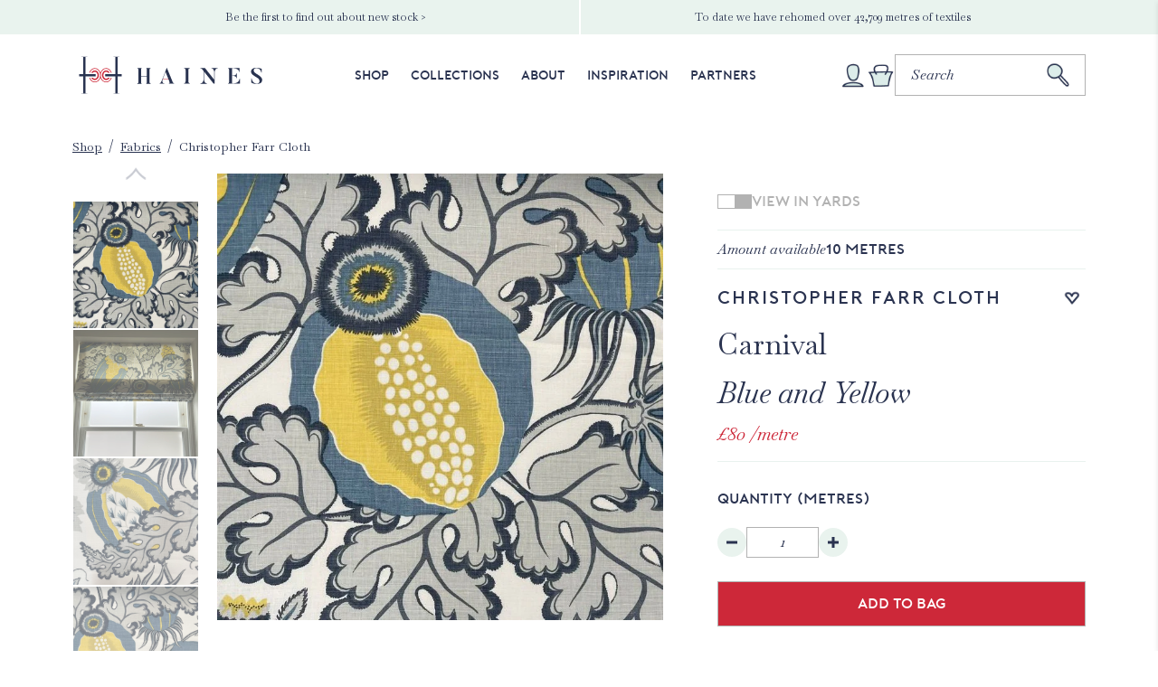

--- FILE ---
content_type: text/html; charset=utf-8
request_url: https://hainescollection.co.uk/products/christopher-farr-carnival-blue-and-yellow
body_size: 24574
content:
<!doctype html>
<html class="no-js" lang="en">
  <head>
    <meta charset="utf-8">
    <meta http-equiv="X-UA-Compatible" content="IE=edge">
    <meta name="viewport" content="width=device-width,initial-scale=1">
    <meta name="theme-color" content="">
    <link rel="canonical" href="https://hainescollection.co.uk/products/christopher-farr-carnival-blue-and-yellow">

    <link rel="icon" type="image/png" href="//hainescollection.co.uk/cdn/shop/t/28/assets/favicon.png?2&v=100129908403594410961764344886"><link rel="preconnect" href="https://fonts.shopifycdn.com" crossorigin><title>
      Christopher Farr, Carnival - Haines Collection, Fabric
 &ndash; Haines Collection Limited</title>

    
      <meta name="description" content="Gorgeous Christopher Farr, Carnival design printed on linen fabric. Good for upholstery, curtains, blinds and cushions. Discounted designer fabrics, UK and worldwide delivery.">
    

    

<meta property="og:site_name" content="Haines Collection Limited">
<meta property="og:url" content="https://hainescollection.co.uk/products/christopher-farr-carnival-blue-and-yellow">
<meta property="og:title" content="Christopher Farr, Carnival - Haines Collection, Fabric">
<meta property="og:type" content="product">
<meta property="og:description" content="Gorgeous Christopher Farr, Carnival design printed on linen fabric. Good for upholstery, curtains, blinds and cushions. Discounted designer fabrics, UK and worldwide delivery."><meta property="og:image" content="http://hainescollection.co.uk/cdn/shop/files/DefectivePrint-2023-09-07T162231.727.jpg?v=1708526962">
  <meta property="og:image:secure_url" content="https://hainescollection.co.uk/cdn/shop/files/DefectivePrint-2023-09-07T162231.727.jpg?v=1708526962">
  <meta property="og:image:width" content="717">
  <meta property="og:image:height" content="717"><meta property="og:price:amount" content="8.00">
  <meta property="og:price:currency" content="GBP"><meta name="twitter:card" content="summary_large_image">
<meta name="twitter:title" content="Christopher Farr, Carnival - Haines Collection, Fabric">
<meta name="twitter:description" content="Gorgeous Christopher Farr, Carnival design printed on linen fabric. Good for upholstery, curtains, blinds and cushions. Discounted designer fabrics, UK and worldwide delivery.">


    <script src="//hainescollection.co.uk/cdn/shop/t/28/assets/constants.js?v=58251544750838685771764344877" defer="defer"></script>
    <script src="//hainescollection.co.uk/cdn/shop/t/28/assets/pubsub.js?v=158357773527763999511764344975" defer="defer"></script>
    <script src="//hainescollection.co.uk/cdn/shop/t/28/assets/global.js?v=54939145903281508041764344890" defer="defer"></script>
    <script src="//hainescollection.co.uk/cdn/shop/t/28/assets/matchHeight.js?v=103485302449270093441764344960" defer="defer"></script><script src="//hainescollection.co.uk/cdn/shop/t/28/assets/animations.js?v=88693664871331136111764344830" defer="defer"></script><script>window.performance && window.performance.mark && window.performance.mark('shopify.content_for_header.start');</script><meta id="shopify-digital-wallet" name="shopify-digital-wallet" content="/83791905085/digital_wallets/dialog">
<meta name="shopify-checkout-api-token" content="a6feff8692399e916993bf7fa1e6cce6">
<meta id="in-context-paypal-metadata" data-shop-id="83791905085" data-venmo-supported="false" data-environment="production" data-locale="en_US" data-paypal-v4="true" data-currency="GBP">
<link rel="alternate" type="application/json+oembed" href="https://hainescollection.co.uk/products/christopher-farr-carnival-blue-and-yellow.oembed">
<script async="async" src="/checkouts/internal/preloads.js?locale=en-GB"></script>
<link rel="preconnect" href="https://shop.app" crossorigin="anonymous">
<script async="async" src="https://shop.app/checkouts/internal/preloads.js?locale=en-GB&shop_id=83791905085" crossorigin="anonymous"></script>
<script id="apple-pay-shop-capabilities" type="application/json">{"shopId":83791905085,"countryCode":"GB","currencyCode":"GBP","merchantCapabilities":["supports3DS"],"merchantId":"gid:\/\/shopify\/Shop\/83791905085","merchantName":"Haines Collection Limited","requiredBillingContactFields":["postalAddress","email","phone"],"requiredShippingContactFields":["postalAddress","email","phone"],"shippingType":"shipping","supportedNetworks":["visa","maestro","masterCard","amex","discover","elo"],"total":{"type":"pending","label":"Haines Collection Limited","amount":"1.00"},"shopifyPaymentsEnabled":true,"supportsSubscriptions":true}</script>
<script id="shopify-features" type="application/json">{"accessToken":"a6feff8692399e916993bf7fa1e6cce6","betas":["rich-media-storefront-analytics"],"domain":"hainescollection.co.uk","predictiveSearch":true,"shopId":83791905085,"locale":"en"}</script>
<script>var Shopify = Shopify || {};
Shopify.shop = "hainescollection.myshopify.com";
Shopify.locale = "en";
Shopify.currency = {"active":"GBP","rate":"1.0"};
Shopify.country = "GB";
Shopify.theme = {"name":"[28.11.25] - Qty fix merged with prod","id":189125230979,"schema_name":"Haines","schema_version":"1.0.1","theme_store_id":null,"role":"main"};
Shopify.theme.handle = "null";
Shopify.theme.style = {"id":null,"handle":null};
Shopify.cdnHost = "hainescollection.co.uk/cdn";
Shopify.routes = Shopify.routes || {};
Shopify.routes.root = "/";</script>
<script type="module">!function(o){(o.Shopify=o.Shopify||{}).modules=!0}(window);</script>
<script>!function(o){function n(){var o=[];function n(){o.push(Array.prototype.slice.apply(arguments))}return n.q=o,n}var t=o.Shopify=o.Shopify||{};t.loadFeatures=n(),t.autoloadFeatures=n()}(window);</script>
<script>
  window.ShopifyPay = window.ShopifyPay || {};
  window.ShopifyPay.apiHost = "shop.app\/pay";
  window.ShopifyPay.redirectState = null;
</script>
<script id="shop-js-analytics" type="application/json">{"pageType":"product"}</script>
<script defer="defer" async type="module" src="//hainescollection.co.uk/cdn/shopifycloud/shop-js/modules/v2/client.init-shop-cart-sync_BN7fPSNr.en.esm.js"></script>
<script defer="defer" async type="module" src="//hainescollection.co.uk/cdn/shopifycloud/shop-js/modules/v2/chunk.common_Cbph3Kss.esm.js"></script>
<script defer="defer" async type="module" src="//hainescollection.co.uk/cdn/shopifycloud/shop-js/modules/v2/chunk.modal_DKumMAJ1.esm.js"></script>
<script type="module">
  await import("//hainescollection.co.uk/cdn/shopifycloud/shop-js/modules/v2/client.init-shop-cart-sync_BN7fPSNr.en.esm.js");
await import("//hainescollection.co.uk/cdn/shopifycloud/shop-js/modules/v2/chunk.common_Cbph3Kss.esm.js");
await import("//hainescollection.co.uk/cdn/shopifycloud/shop-js/modules/v2/chunk.modal_DKumMAJ1.esm.js");

  window.Shopify.SignInWithShop?.initShopCartSync?.({"fedCMEnabled":true,"windoidEnabled":true});

</script>
<script>
  window.Shopify = window.Shopify || {};
  if (!window.Shopify.featureAssets) window.Shopify.featureAssets = {};
  window.Shopify.featureAssets['shop-js'] = {"shop-cart-sync":["modules/v2/client.shop-cart-sync_CJVUk8Jm.en.esm.js","modules/v2/chunk.common_Cbph3Kss.esm.js","modules/v2/chunk.modal_DKumMAJ1.esm.js"],"init-fed-cm":["modules/v2/client.init-fed-cm_7Fvt41F4.en.esm.js","modules/v2/chunk.common_Cbph3Kss.esm.js","modules/v2/chunk.modal_DKumMAJ1.esm.js"],"init-shop-email-lookup-coordinator":["modules/v2/client.init-shop-email-lookup-coordinator_Cc088_bR.en.esm.js","modules/v2/chunk.common_Cbph3Kss.esm.js","modules/v2/chunk.modal_DKumMAJ1.esm.js"],"init-windoid":["modules/v2/client.init-windoid_hPopwJRj.en.esm.js","modules/v2/chunk.common_Cbph3Kss.esm.js","modules/v2/chunk.modal_DKumMAJ1.esm.js"],"shop-button":["modules/v2/client.shop-button_B0jaPSNF.en.esm.js","modules/v2/chunk.common_Cbph3Kss.esm.js","modules/v2/chunk.modal_DKumMAJ1.esm.js"],"shop-cash-offers":["modules/v2/client.shop-cash-offers_DPIskqss.en.esm.js","modules/v2/chunk.common_Cbph3Kss.esm.js","modules/v2/chunk.modal_DKumMAJ1.esm.js"],"shop-toast-manager":["modules/v2/client.shop-toast-manager_CK7RT69O.en.esm.js","modules/v2/chunk.common_Cbph3Kss.esm.js","modules/v2/chunk.modal_DKumMAJ1.esm.js"],"init-shop-cart-sync":["modules/v2/client.init-shop-cart-sync_BN7fPSNr.en.esm.js","modules/v2/chunk.common_Cbph3Kss.esm.js","modules/v2/chunk.modal_DKumMAJ1.esm.js"],"init-customer-accounts-sign-up":["modules/v2/client.init-customer-accounts-sign-up_CfPf4CXf.en.esm.js","modules/v2/client.shop-login-button_DeIztwXF.en.esm.js","modules/v2/chunk.common_Cbph3Kss.esm.js","modules/v2/chunk.modal_DKumMAJ1.esm.js"],"pay-button":["modules/v2/client.pay-button_CgIwFSYN.en.esm.js","modules/v2/chunk.common_Cbph3Kss.esm.js","modules/v2/chunk.modal_DKumMAJ1.esm.js"],"init-customer-accounts":["modules/v2/client.init-customer-accounts_DQ3x16JI.en.esm.js","modules/v2/client.shop-login-button_DeIztwXF.en.esm.js","modules/v2/chunk.common_Cbph3Kss.esm.js","modules/v2/chunk.modal_DKumMAJ1.esm.js"],"avatar":["modules/v2/client.avatar_BTnouDA3.en.esm.js"],"init-shop-for-new-customer-accounts":["modules/v2/client.init-shop-for-new-customer-accounts_CsZy_esa.en.esm.js","modules/v2/client.shop-login-button_DeIztwXF.en.esm.js","modules/v2/chunk.common_Cbph3Kss.esm.js","modules/v2/chunk.modal_DKumMAJ1.esm.js"],"shop-follow-button":["modules/v2/client.shop-follow-button_BRMJjgGd.en.esm.js","modules/v2/chunk.common_Cbph3Kss.esm.js","modules/v2/chunk.modal_DKumMAJ1.esm.js"],"checkout-modal":["modules/v2/client.checkout-modal_B9Drz_yf.en.esm.js","modules/v2/chunk.common_Cbph3Kss.esm.js","modules/v2/chunk.modal_DKumMAJ1.esm.js"],"shop-login-button":["modules/v2/client.shop-login-button_DeIztwXF.en.esm.js","modules/v2/chunk.common_Cbph3Kss.esm.js","modules/v2/chunk.modal_DKumMAJ1.esm.js"],"lead-capture":["modules/v2/client.lead-capture_DXYzFM3R.en.esm.js","modules/v2/chunk.common_Cbph3Kss.esm.js","modules/v2/chunk.modal_DKumMAJ1.esm.js"],"shop-login":["modules/v2/client.shop-login_CA5pJqmO.en.esm.js","modules/v2/chunk.common_Cbph3Kss.esm.js","modules/v2/chunk.modal_DKumMAJ1.esm.js"],"payment-terms":["modules/v2/client.payment-terms_BxzfvcZJ.en.esm.js","modules/v2/chunk.common_Cbph3Kss.esm.js","modules/v2/chunk.modal_DKumMAJ1.esm.js"]};
</script>
<script>(function() {
  var isLoaded = false;
  function asyncLoad() {
    if (isLoaded) return;
    isLoaded = true;
    var urls = ["https:\/\/zooomyapps.com\/wishlist\/ZooomyOrders.js?shop=hainescollection.myshopify.com","https:\/\/widget.trustpilot.com\/bootstrap\/v5\/tp.widget.sync.bootstrap.min.js?shop=hainescollection.myshopify.com","https:\/\/ecommplugins-scripts.trustpilot.com\/v2.1\/js\/header.min.js?settings=eyJrZXkiOiJKeGF6ZVo3NzZMVVhRdnNNIiwicyI6InNrdSJ9\u0026shop=hainescollection.myshopify.com","https:\/\/ecommplugins-trustboxsettings.trustpilot.com\/hainescollection.myshopify.com.js?settings=1718116029977\u0026shop=hainescollection.myshopify.com"];
    for (var i = 0; i < urls.length; i++) {
      var s = document.createElement('script');
      s.type = 'text/javascript';
      s.async = true;
      s.src = urls[i];
      var x = document.getElementsByTagName('script')[0];
      x.parentNode.insertBefore(s, x);
    }
  };
  if(window.attachEvent) {
    window.attachEvent('onload', asyncLoad);
  } else {
    window.addEventListener('load', asyncLoad, false);
  }
})();</script>
<script id="__st">var __st={"a":83791905085,"offset":0,"reqid":"cdd36c3a-33bd-4bd7-881d-77fc88742c74-1769725653","pageurl":"hainescollection.co.uk\/products\/christopher-farr-carnival-blue-and-yellow","u":"e72c7457d198","p":"product","rtyp":"product","rid":8905772269885};</script>
<script>window.ShopifyPaypalV4VisibilityTracking = true;</script>
<script id="captcha-bootstrap">!function(){'use strict';const t='contact',e='account',n='new_comment',o=[[t,t],['blogs',n],['comments',n],[t,'customer']],c=[[e,'customer_login'],[e,'guest_login'],[e,'recover_customer_password'],[e,'create_customer']],r=t=>t.map((([t,e])=>`form[action*='/${t}']:not([data-nocaptcha='true']) input[name='form_type'][value='${e}']`)).join(','),a=t=>()=>t?[...document.querySelectorAll(t)].map((t=>t.form)):[];function s(){const t=[...o],e=r(t);return a(e)}const i='password',u='form_key',d=['recaptcha-v3-token','g-recaptcha-response','h-captcha-response',i],f=()=>{try{return window.sessionStorage}catch{return}},m='__shopify_v',_=t=>t.elements[u];function p(t,e,n=!1){try{const o=window.sessionStorage,c=JSON.parse(o.getItem(e)),{data:r}=function(t){const{data:e,action:n}=t;return t[m]||n?{data:e,action:n}:{data:t,action:n}}(c);for(const[e,n]of Object.entries(r))t.elements[e]&&(t.elements[e].value=n);n&&o.removeItem(e)}catch(o){console.error('form repopulation failed',{error:o})}}const l='form_type',E='cptcha';function T(t){t.dataset[E]=!0}const w=window,h=w.document,L='Shopify',v='ce_forms',y='captcha';let A=!1;((t,e)=>{const n=(g='f06e6c50-85a8-45c8-87d0-21a2b65856fe',I='https://cdn.shopify.com/shopifycloud/storefront-forms-hcaptcha/ce_storefront_forms_captcha_hcaptcha.v1.5.2.iife.js',D={infoText:'Protected by hCaptcha',privacyText:'Privacy',termsText:'Terms'},(t,e,n)=>{const o=w[L][v],c=o.bindForm;if(c)return c(t,g,e,D).then(n);var r;o.q.push([[t,g,e,D],n]),r=I,A||(h.body.append(Object.assign(h.createElement('script'),{id:'captcha-provider',async:!0,src:r})),A=!0)});var g,I,D;w[L]=w[L]||{},w[L][v]=w[L][v]||{},w[L][v].q=[],w[L][y]=w[L][y]||{},w[L][y].protect=function(t,e){n(t,void 0,e),T(t)},Object.freeze(w[L][y]),function(t,e,n,w,h,L){const[v,y,A,g]=function(t,e,n){const i=e?o:[],u=t?c:[],d=[...i,...u],f=r(d),m=r(i),_=r(d.filter((([t,e])=>n.includes(e))));return[a(f),a(m),a(_),s()]}(w,h,L),I=t=>{const e=t.target;return e instanceof HTMLFormElement?e:e&&e.form},D=t=>v().includes(t);t.addEventListener('submit',(t=>{const e=I(t);if(!e)return;const n=D(e)&&!e.dataset.hcaptchaBound&&!e.dataset.recaptchaBound,o=_(e),c=g().includes(e)&&(!o||!o.value);(n||c)&&t.preventDefault(),c&&!n&&(function(t){try{if(!f())return;!function(t){const e=f();if(!e)return;const n=_(t);if(!n)return;const o=n.value;o&&e.removeItem(o)}(t);const e=Array.from(Array(32),(()=>Math.random().toString(36)[2])).join('');!function(t,e){_(t)||t.append(Object.assign(document.createElement('input'),{type:'hidden',name:u})),t.elements[u].value=e}(t,e),function(t,e){const n=f();if(!n)return;const o=[...t.querySelectorAll(`input[type='${i}']`)].map((({name:t})=>t)),c=[...d,...o],r={};for(const[a,s]of new FormData(t).entries())c.includes(a)||(r[a]=s);n.setItem(e,JSON.stringify({[m]:1,action:t.action,data:r}))}(t,e)}catch(e){console.error('failed to persist form',e)}}(e),e.submit())}));const S=(t,e)=>{t&&!t.dataset[E]&&(n(t,e.some((e=>e===t))),T(t))};for(const o of['focusin','change'])t.addEventListener(o,(t=>{const e=I(t);D(e)&&S(e,y())}));const B=e.get('form_key'),M=e.get(l),P=B&&M;t.addEventListener('DOMContentLoaded',(()=>{const t=y();if(P)for(const e of t)e.elements[l].value===M&&p(e,B);[...new Set([...A(),...v().filter((t=>'true'===t.dataset.shopifyCaptcha))])].forEach((e=>S(e,t)))}))}(h,new URLSearchParams(w.location.search),n,t,e,['guest_login'])})(!0,!0)}();</script>
<script integrity="sha256-4kQ18oKyAcykRKYeNunJcIwy7WH5gtpwJnB7kiuLZ1E=" data-source-attribution="shopify.loadfeatures" defer="defer" src="//hainescollection.co.uk/cdn/shopifycloud/storefront/assets/storefront/load_feature-a0a9edcb.js" crossorigin="anonymous"></script>
<script crossorigin="anonymous" defer="defer" src="//hainescollection.co.uk/cdn/shopifycloud/storefront/assets/shopify_pay/storefront-65b4c6d7.js?v=20250812"></script>
<script data-source-attribution="shopify.dynamic_checkout.dynamic.init">var Shopify=Shopify||{};Shopify.PaymentButton=Shopify.PaymentButton||{isStorefrontPortableWallets:!0,init:function(){window.Shopify.PaymentButton.init=function(){};var t=document.createElement("script");t.src="https://hainescollection.co.uk/cdn/shopifycloud/portable-wallets/latest/portable-wallets.en.js",t.type="module",document.head.appendChild(t)}};
</script>
<script data-source-attribution="shopify.dynamic_checkout.buyer_consent">
  function portableWalletsHideBuyerConsent(e){var t=document.getElementById("shopify-buyer-consent"),n=document.getElementById("shopify-subscription-policy-button");t&&n&&(t.classList.add("hidden"),t.setAttribute("aria-hidden","true"),n.removeEventListener("click",e))}function portableWalletsShowBuyerConsent(e){var t=document.getElementById("shopify-buyer-consent"),n=document.getElementById("shopify-subscription-policy-button");t&&n&&(t.classList.remove("hidden"),t.removeAttribute("aria-hidden"),n.addEventListener("click",e))}window.Shopify?.PaymentButton&&(window.Shopify.PaymentButton.hideBuyerConsent=portableWalletsHideBuyerConsent,window.Shopify.PaymentButton.showBuyerConsent=portableWalletsShowBuyerConsent);
</script>
<script data-source-attribution="shopify.dynamic_checkout.cart.bootstrap">document.addEventListener("DOMContentLoaded",(function(){function t(){return document.querySelector("shopify-accelerated-checkout-cart, shopify-accelerated-checkout")}if(t())Shopify.PaymentButton.init();else{new MutationObserver((function(e,n){t()&&(Shopify.PaymentButton.init(),n.disconnect())})).observe(document.body,{childList:!0,subtree:!0})}}));
</script>
<link id="shopify-accelerated-checkout-styles" rel="stylesheet" media="screen" href="https://hainescollection.co.uk/cdn/shopifycloud/portable-wallets/latest/accelerated-checkout-backwards-compat.css" crossorigin="anonymous">
<style id="shopify-accelerated-checkout-cart">
        #shopify-buyer-consent {
  margin-top: 1em;
  display: inline-block;
  width: 100%;
}

#shopify-buyer-consent.hidden {
  display: none;
}

#shopify-subscription-policy-button {
  background: none;
  border: none;
  padding: 0;
  text-decoration: underline;
  font-size: inherit;
  cursor: pointer;
}

#shopify-subscription-policy-button::before {
  box-shadow: none;
}

      </style>

<script>window.performance && window.performance.mark && window.performance.mark('shopify.content_for_header.end');</script>


    <link href="//hainescollection.co.uk/cdn/shop/t/28/assets/slick.min.css?v=128408082686237363631764345044" rel="stylesheet" type="text/css" media="all" />  
    <link href="//hainescollection.co.uk/cdn/shop/t/28/assets/foundation.min.css?v=159915379311421522791764344889" rel="stylesheet" type="text/css" media="all" />
    <link href="//hainescollection.co.uk/cdn/shop/t/28/assets/base.css?v=17648742093403859921764344832" rel="stylesheet" type="text/css" media="all" />

  <!-- Hotjar Tracking Code for https://hainescollection.co.uk -->
  <script>
      (function(h,o,t,j,a,r){
          h.hj=h.hj||function(){(h.hj.q=h.hj.q||[]).push(arguments)};
          h._hjSettings={hjid:3598100,hjsv:6};
          a=o.getElementsByTagName('head')[0];
          r=o.createElement('script');r.async=1;
          r.src=t+h._hjSettings.hjid+j+h._hjSettings.hjsv;
          a.appendChild(r);
      })(window,document,'https://static.hotjar.com/c/hotjar-','.js?sv=');
  </script>

  <!-- BEGIN app block: shopify://apps/klaviyo-email-marketing-sms/blocks/klaviyo-onsite-embed/2632fe16-c075-4321-a88b-50b567f42507 -->












  <script async src="https://static.klaviyo.com/onsite/js/TZCeaf/klaviyo.js?company_id=TZCeaf"></script>
  <script>!function(){if(!window.klaviyo){window._klOnsite=window._klOnsite||[];try{window.klaviyo=new Proxy({},{get:function(n,i){return"push"===i?function(){var n;(n=window._klOnsite).push.apply(n,arguments)}:function(){for(var n=arguments.length,o=new Array(n),w=0;w<n;w++)o[w]=arguments[w];var t="function"==typeof o[o.length-1]?o.pop():void 0,e=new Promise((function(n){window._klOnsite.push([i].concat(o,[function(i){t&&t(i),n(i)}]))}));return e}}})}catch(n){window.klaviyo=window.klaviyo||[],window.klaviyo.push=function(){var n;(n=window._klOnsite).push.apply(n,arguments)}}}}();</script>

  
    <script id="viewed_product">
      if (item == null) {
        var _learnq = _learnq || [];

        var MetafieldReviews = null
        var MetafieldYotpoRating = null
        var MetafieldYotpoCount = null
        var MetafieldLooxRating = null
        var MetafieldLooxCount = null
        var okendoProduct = null
        var okendoProductReviewCount = null
        var okendoProductReviewAverageValue = null
        try {
          // The following fields are used for Customer Hub recently viewed in order to add reviews.
          // This information is not part of __kla_viewed. Instead, it is part of __kla_viewed_reviewed_items
          MetafieldReviews = {};
          MetafieldYotpoRating = null
          MetafieldYotpoCount = null
          MetafieldLooxRating = null
          MetafieldLooxCount = null

          okendoProduct = null
          // If the okendo metafield is not legacy, it will error, which then requires the new json formatted data
          if (okendoProduct && 'error' in okendoProduct) {
            okendoProduct = null
          }
          okendoProductReviewCount = okendoProduct ? okendoProduct.reviewCount : null
          okendoProductReviewAverageValue = okendoProduct ? okendoProduct.reviewAverageValue : null
        } catch (error) {
          console.error('Error in Klaviyo onsite reviews tracking:', error);
        }

        var item = {
          Name: "Christopher Farr Cloth",
          ProductID: 8905772269885,
          Categories: ["All Products","Best Of Summer Stock","Big Winter Sale","Blue and Green Fabrics","Botanical Textiles","Fabrics","Floral Fabric","Get The Look","Rare Fabric Finds","The Collection","Upholstery Fabric"],
          ImageURL: "https://hainescollection.co.uk/cdn/shop/files/DefectivePrint-2023-09-07T162231.727_grande.jpg?v=1708526962",
          URL: "https://hainescollection.co.uk/products/christopher-farr-carnival-blue-and-yellow",
          Brand: "Haines Collection",
          Price: "£8.00",
          Value: "8.00",
          CompareAtPrice: "£0.00"
        };
        _learnq.push(['track', 'Viewed Product', item]);
        _learnq.push(['trackViewedItem', {
          Title: item.Name,
          ItemId: item.ProductID,
          Categories: item.Categories,
          ImageUrl: item.ImageURL,
          Url: item.URL,
          Metadata: {
            Brand: item.Brand,
            Price: item.Price,
            Value: item.Value,
            CompareAtPrice: item.CompareAtPrice
          },
          metafields:{
            reviews: MetafieldReviews,
            yotpo:{
              rating: MetafieldYotpoRating,
              count: MetafieldYotpoCount,
            },
            loox:{
              rating: MetafieldLooxRating,
              count: MetafieldLooxCount,
            },
            okendo: {
              rating: okendoProductReviewAverageValue,
              count: okendoProductReviewCount,
            }
          }
        }]);
      }
    </script>
  




  <script>
    window.klaviyoReviewsProductDesignMode = false
  </script>







<!-- END app block --><link href="https://monorail-edge.shopifysvc.com" rel="dns-prefetch">
<script>(function(){if ("sendBeacon" in navigator && "performance" in window) {try {var session_token_from_headers = performance.getEntriesByType('navigation')[0].serverTiming.find(x => x.name == '_s').description;} catch {var session_token_from_headers = undefined;}var session_cookie_matches = document.cookie.match(/_shopify_s=([^;]*)/);var session_token_from_cookie = session_cookie_matches && session_cookie_matches.length === 2 ? session_cookie_matches[1] : "";var session_token = session_token_from_headers || session_token_from_cookie || "";function handle_abandonment_event(e) {var entries = performance.getEntries().filter(function(entry) {return /monorail-edge.shopifysvc.com/.test(entry.name);});if (!window.abandonment_tracked && entries.length === 0) {window.abandonment_tracked = true;var currentMs = Date.now();var navigation_start = performance.timing.navigationStart;var payload = {shop_id: 83791905085,url: window.location.href,navigation_start,duration: currentMs - navigation_start,session_token,page_type: "product"};window.navigator.sendBeacon("https://monorail-edge.shopifysvc.com/v1/produce", JSON.stringify({schema_id: "online_store_buyer_site_abandonment/1.1",payload: payload,metadata: {event_created_at_ms: currentMs,event_sent_at_ms: currentMs}}));}}window.addEventListener('pagehide', handle_abandonment_event);}}());</script>
<script id="web-pixels-manager-setup">(function e(e,d,r,n,o){if(void 0===o&&(o={}),!Boolean(null===(a=null===(i=window.Shopify)||void 0===i?void 0:i.analytics)||void 0===a?void 0:a.replayQueue)){var i,a;window.Shopify=window.Shopify||{};var t=window.Shopify;t.analytics=t.analytics||{};var s=t.analytics;s.replayQueue=[],s.publish=function(e,d,r){return s.replayQueue.push([e,d,r]),!0};try{self.performance.mark("wpm:start")}catch(e){}var l=function(){var e={modern:/Edge?\/(1{2}[4-9]|1[2-9]\d|[2-9]\d{2}|\d{4,})\.\d+(\.\d+|)|Firefox\/(1{2}[4-9]|1[2-9]\d|[2-9]\d{2}|\d{4,})\.\d+(\.\d+|)|Chrom(ium|e)\/(9{2}|\d{3,})\.\d+(\.\d+|)|(Maci|X1{2}).+ Version\/(15\.\d+|(1[6-9]|[2-9]\d|\d{3,})\.\d+)([,.]\d+|)( \(\w+\)|)( Mobile\/\w+|) Safari\/|Chrome.+OPR\/(9{2}|\d{3,})\.\d+\.\d+|(CPU[ +]OS|iPhone[ +]OS|CPU[ +]iPhone|CPU IPhone OS|CPU iPad OS)[ +]+(15[._]\d+|(1[6-9]|[2-9]\d|\d{3,})[._]\d+)([._]\d+|)|Android:?[ /-](13[3-9]|1[4-9]\d|[2-9]\d{2}|\d{4,})(\.\d+|)(\.\d+|)|Android.+Firefox\/(13[5-9]|1[4-9]\d|[2-9]\d{2}|\d{4,})\.\d+(\.\d+|)|Android.+Chrom(ium|e)\/(13[3-9]|1[4-9]\d|[2-9]\d{2}|\d{4,})\.\d+(\.\d+|)|SamsungBrowser\/([2-9]\d|\d{3,})\.\d+/,legacy:/Edge?\/(1[6-9]|[2-9]\d|\d{3,})\.\d+(\.\d+|)|Firefox\/(5[4-9]|[6-9]\d|\d{3,})\.\d+(\.\d+|)|Chrom(ium|e)\/(5[1-9]|[6-9]\d|\d{3,})\.\d+(\.\d+|)([\d.]+$|.*Safari\/(?![\d.]+ Edge\/[\d.]+$))|(Maci|X1{2}).+ Version\/(10\.\d+|(1[1-9]|[2-9]\d|\d{3,})\.\d+)([,.]\d+|)( \(\w+\)|)( Mobile\/\w+|) Safari\/|Chrome.+OPR\/(3[89]|[4-9]\d|\d{3,})\.\d+\.\d+|(CPU[ +]OS|iPhone[ +]OS|CPU[ +]iPhone|CPU IPhone OS|CPU iPad OS)[ +]+(10[._]\d+|(1[1-9]|[2-9]\d|\d{3,})[._]\d+)([._]\d+|)|Android:?[ /-](13[3-9]|1[4-9]\d|[2-9]\d{2}|\d{4,})(\.\d+|)(\.\d+|)|Mobile Safari.+OPR\/([89]\d|\d{3,})\.\d+\.\d+|Android.+Firefox\/(13[5-9]|1[4-9]\d|[2-9]\d{2}|\d{4,})\.\d+(\.\d+|)|Android.+Chrom(ium|e)\/(13[3-9]|1[4-9]\d|[2-9]\d{2}|\d{4,})\.\d+(\.\d+|)|Android.+(UC? ?Browser|UCWEB|U3)[ /]?(15\.([5-9]|\d{2,})|(1[6-9]|[2-9]\d|\d{3,})\.\d+)\.\d+|SamsungBrowser\/(5\.\d+|([6-9]|\d{2,})\.\d+)|Android.+MQ{2}Browser\/(14(\.(9|\d{2,})|)|(1[5-9]|[2-9]\d|\d{3,})(\.\d+|))(\.\d+|)|K[Aa][Ii]OS\/(3\.\d+|([4-9]|\d{2,})\.\d+)(\.\d+|)/},d=e.modern,r=e.legacy,n=navigator.userAgent;return n.match(d)?"modern":n.match(r)?"legacy":"unknown"}(),u="modern"===l?"modern":"legacy",c=(null!=n?n:{modern:"",legacy:""})[u],f=function(e){return[e.baseUrl,"/wpm","/b",e.hashVersion,"modern"===e.buildTarget?"m":"l",".js"].join("")}({baseUrl:d,hashVersion:r,buildTarget:u}),m=function(e){var d=e.version,r=e.bundleTarget,n=e.surface,o=e.pageUrl,i=e.monorailEndpoint;return{emit:function(e){var a=e.status,t=e.errorMsg,s=(new Date).getTime(),l=JSON.stringify({metadata:{event_sent_at_ms:s},events:[{schema_id:"web_pixels_manager_load/3.1",payload:{version:d,bundle_target:r,page_url:o,status:a,surface:n,error_msg:t},metadata:{event_created_at_ms:s}}]});if(!i)return console&&console.warn&&console.warn("[Web Pixels Manager] No Monorail endpoint provided, skipping logging."),!1;try{return self.navigator.sendBeacon.bind(self.navigator)(i,l)}catch(e){}var u=new XMLHttpRequest;try{return u.open("POST",i,!0),u.setRequestHeader("Content-Type","text/plain"),u.send(l),!0}catch(e){return console&&console.warn&&console.warn("[Web Pixels Manager] Got an unhandled error while logging to Monorail."),!1}}}}({version:r,bundleTarget:l,surface:e.surface,pageUrl:self.location.href,monorailEndpoint:e.monorailEndpoint});try{o.browserTarget=l,function(e){var d=e.src,r=e.async,n=void 0===r||r,o=e.onload,i=e.onerror,a=e.sri,t=e.scriptDataAttributes,s=void 0===t?{}:t,l=document.createElement("script"),u=document.querySelector("head"),c=document.querySelector("body");if(l.async=n,l.src=d,a&&(l.integrity=a,l.crossOrigin="anonymous"),s)for(var f in s)if(Object.prototype.hasOwnProperty.call(s,f))try{l.dataset[f]=s[f]}catch(e){}if(o&&l.addEventListener("load",o),i&&l.addEventListener("error",i),u)u.appendChild(l);else{if(!c)throw new Error("Did not find a head or body element to append the script");c.appendChild(l)}}({src:f,async:!0,onload:function(){if(!function(){var e,d;return Boolean(null===(d=null===(e=window.Shopify)||void 0===e?void 0:e.analytics)||void 0===d?void 0:d.initialized)}()){var d=window.webPixelsManager.init(e)||void 0;if(d){var r=window.Shopify.analytics;r.replayQueue.forEach((function(e){var r=e[0],n=e[1],o=e[2];d.publishCustomEvent(r,n,o)})),r.replayQueue=[],r.publish=d.publishCustomEvent,r.visitor=d.visitor,r.initialized=!0}}},onerror:function(){return m.emit({status:"failed",errorMsg:"".concat(f," has failed to load")})},sri:function(e){var d=/^sha384-[A-Za-z0-9+/=]+$/;return"string"==typeof e&&d.test(e)}(c)?c:"",scriptDataAttributes:o}),m.emit({status:"loading"})}catch(e){m.emit({status:"failed",errorMsg:(null==e?void 0:e.message)||"Unknown error"})}}})({shopId: 83791905085,storefrontBaseUrl: "https://hainescollection.co.uk",extensionsBaseUrl: "https://extensions.shopifycdn.com/cdn/shopifycloud/web-pixels-manager",monorailEndpoint: "https://monorail-edge.shopifysvc.com/unstable/produce_batch",surface: "storefront-renderer",enabledBetaFlags: ["2dca8a86"],webPixelsConfigList: [{"id":"2641822083","configuration":"{\"accountID\":\"TZCeaf\",\"webPixelConfig\":\"eyJlbmFibGVBZGRlZFRvQ2FydEV2ZW50cyI6IHRydWV9\"}","eventPayloadVersion":"v1","runtimeContext":"STRICT","scriptVersion":"524f6c1ee37bacdca7657a665bdca589","type":"APP","apiClientId":123074,"privacyPurposes":["ANALYTICS","MARKETING"],"dataSharingAdjustments":{"protectedCustomerApprovalScopes":["read_customer_address","read_customer_email","read_customer_name","read_customer_personal_data","read_customer_phone"]}},{"id":"829129021","configuration":"{\"config\":\"{\\\"pixel_id\\\":\\\"G-XYJ94MR8EN\\\",\\\"gtag_events\\\":[{\\\"type\\\":\\\"purchase\\\",\\\"action_label\\\":\\\"G-XYJ94MR8EN\\\"},{\\\"type\\\":\\\"page_view\\\",\\\"action_label\\\":\\\"G-XYJ94MR8EN\\\"},{\\\"type\\\":\\\"view_item\\\",\\\"action_label\\\":\\\"G-XYJ94MR8EN\\\"},{\\\"type\\\":\\\"search\\\",\\\"action_label\\\":\\\"G-XYJ94MR8EN\\\"},{\\\"type\\\":\\\"add_to_cart\\\",\\\"action_label\\\":\\\"G-XYJ94MR8EN\\\"},{\\\"type\\\":\\\"begin_checkout\\\",\\\"action_label\\\":\\\"G-XYJ94MR8EN\\\"},{\\\"type\\\":\\\"add_payment_info\\\",\\\"action_label\\\":\\\"G-XYJ94MR8EN\\\"}],\\\"enable_monitoring_mode\\\":false}\"}","eventPayloadVersion":"v1","runtimeContext":"OPEN","scriptVersion":"b2a88bafab3e21179ed38636efcd8a93","type":"APP","apiClientId":1780363,"privacyPurposes":[],"dataSharingAdjustments":{"protectedCustomerApprovalScopes":["read_customer_address","read_customer_email","read_customer_name","read_customer_personal_data","read_customer_phone"]}},{"id":"shopify-app-pixel","configuration":"{}","eventPayloadVersion":"v1","runtimeContext":"STRICT","scriptVersion":"0450","apiClientId":"shopify-pixel","type":"APP","privacyPurposes":["ANALYTICS","MARKETING"]},{"id":"shopify-custom-pixel","eventPayloadVersion":"v1","runtimeContext":"LAX","scriptVersion":"0450","apiClientId":"shopify-pixel","type":"CUSTOM","privacyPurposes":["ANALYTICS","MARKETING"]}],isMerchantRequest: false,initData: {"shop":{"name":"Haines Collection Limited","paymentSettings":{"currencyCode":"GBP"},"myshopifyDomain":"hainescollection.myshopify.com","countryCode":"GB","storefrontUrl":"https:\/\/hainescollection.co.uk"},"customer":null,"cart":null,"checkout":null,"productVariants":[{"price":{"amount":8.0,"currencyCode":"GBP"},"product":{"title":"Christopher Farr Cloth","vendor":"Haines Collection","id":"8905772269885","untranslatedTitle":"Christopher Farr Cloth","url":"\/products\/christopher-farr-carnival-blue-and-yellow","type":"fabric"},"id":"47347757383997","image":{"src":"\/\/hainescollection.co.uk\/cdn\/shop\/files\/DefectivePrint-2023-09-07T162231.727.jpg?v=1708526962"},"sku":"HCIV-CFC07","title":"Default Title","untranslatedTitle":"Default Title"}],"purchasingCompany":null},},"https://hainescollection.co.uk/cdn","1d2a099fw23dfb22ep557258f5m7a2edbae",{"modern":"","legacy":""},{"shopId":"83791905085","storefrontBaseUrl":"https:\/\/hainescollection.co.uk","extensionBaseUrl":"https:\/\/extensions.shopifycdn.com\/cdn\/shopifycloud\/web-pixels-manager","surface":"storefront-renderer","enabledBetaFlags":"[\"2dca8a86\"]","isMerchantRequest":"false","hashVersion":"1d2a099fw23dfb22ep557258f5m7a2edbae","publish":"custom","events":"[[\"page_viewed\",{}],[\"product_viewed\",{\"productVariant\":{\"price\":{\"amount\":8.0,\"currencyCode\":\"GBP\"},\"product\":{\"title\":\"Christopher Farr Cloth\",\"vendor\":\"Haines Collection\",\"id\":\"8905772269885\",\"untranslatedTitle\":\"Christopher Farr Cloth\",\"url\":\"\/products\/christopher-farr-carnival-blue-and-yellow\",\"type\":\"fabric\"},\"id\":\"47347757383997\",\"image\":{\"src\":\"\/\/hainescollection.co.uk\/cdn\/shop\/files\/DefectivePrint-2023-09-07T162231.727.jpg?v=1708526962\"},\"sku\":\"HCIV-CFC07\",\"title\":\"Default Title\",\"untranslatedTitle\":\"Default Title\"}}]]"});</script><script>
  window.ShopifyAnalytics = window.ShopifyAnalytics || {};
  window.ShopifyAnalytics.meta = window.ShopifyAnalytics.meta || {};
  window.ShopifyAnalytics.meta.currency = 'GBP';
  var meta = {"product":{"id":8905772269885,"gid":"gid:\/\/shopify\/Product\/8905772269885","vendor":"Haines Collection","type":"fabric","handle":"christopher-farr-carnival-blue-and-yellow","variants":[{"id":47347757383997,"price":800,"name":"Christopher Farr Cloth","public_title":null,"sku":"HCIV-CFC07"}],"remote":false},"page":{"pageType":"product","resourceType":"product","resourceId":8905772269885,"requestId":"cdd36c3a-33bd-4bd7-881d-77fc88742c74-1769725653"}};
  for (var attr in meta) {
    window.ShopifyAnalytics.meta[attr] = meta[attr];
  }
</script>
<script class="analytics">
  (function () {
    var customDocumentWrite = function(content) {
      var jquery = null;

      if (window.jQuery) {
        jquery = window.jQuery;
      } else if (window.Checkout && window.Checkout.$) {
        jquery = window.Checkout.$;
      }

      if (jquery) {
        jquery('body').append(content);
      }
    };

    var hasLoggedConversion = function(token) {
      if (token) {
        return document.cookie.indexOf('loggedConversion=' + token) !== -1;
      }
      return false;
    }

    var setCookieIfConversion = function(token) {
      if (token) {
        var twoMonthsFromNow = new Date(Date.now());
        twoMonthsFromNow.setMonth(twoMonthsFromNow.getMonth() + 2);

        document.cookie = 'loggedConversion=' + token + '; expires=' + twoMonthsFromNow;
      }
    }

    var trekkie = window.ShopifyAnalytics.lib = window.trekkie = window.trekkie || [];
    if (trekkie.integrations) {
      return;
    }
    trekkie.methods = [
      'identify',
      'page',
      'ready',
      'track',
      'trackForm',
      'trackLink'
    ];
    trekkie.factory = function(method) {
      return function() {
        var args = Array.prototype.slice.call(arguments);
        args.unshift(method);
        trekkie.push(args);
        return trekkie;
      };
    };
    for (var i = 0; i < trekkie.methods.length; i++) {
      var key = trekkie.methods[i];
      trekkie[key] = trekkie.factory(key);
    }
    trekkie.load = function(config) {
      trekkie.config = config || {};
      trekkie.config.initialDocumentCookie = document.cookie;
      var first = document.getElementsByTagName('script')[0];
      var script = document.createElement('script');
      script.type = 'text/javascript';
      script.onerror = function(e) {
        var scriptFallback = document.createElement('script');
        scriptFallback.type = 'text/javascript';
        scriptFallback.onerror = function(error) {
                var Monorail = {
      produce: function produce(monorailDomain, schemaId, payload) {
        var currentMs = new Date().getTime();
        var event = {
          schema_id: schemaId,
          payload: payload,
          metadata: {
            event_created_at_ms: currentMs,
            event_sent_at_ms: currentMs
          }
        };
        return Monorail.sendRequest("https://" + monorailDomain + "/v1/produce", JSON.stringify(event));
      },
      sendRequest: function sendRequest(endpointUrl, payload) {
        // Try the sendBeacon API
        if (window && window.navigator && typeof window.navigator.sendBeacon === 'function' && typeof window.Blob === 'function' && !Monorail.isIos12()) {
          var blobData = new window.Blob([payload], {
            type: 'text/plain'
          });

          if (window.navigator.sendBeacon(endpointUrl, blobData)) {
            return true;
          } // sendBeacon was not successful

        } // XHR beacon

        var xhr = new XMLHttpRequest();

        try {
          xhr.open('POST', endpointUrl);
          xhr.setRequestHeader('Content-Type', 'text/plain');
          xhr.send(payload);
        } catch (e) {
          console.log(e);
        }

        return false;
      },
      isIos12: function isIos12() {
        return window.navigator.userAgent.lastIndexOf('iPhone; CPU iPhone OS 12_') !== -1 || window.navigator.userAgent.lastIndexOf('iPad; CPU OS 12_') !== -1;
      }
    };
    Monorail.produce('monorail-edge.shopifysvc.com',
      'trekkie_storefront_load_errors/1.1',
      {shop_id: 83791905085,
      theme_id: 189125230979,
      app_name: "storefront",
      context_url: window.location.href,
      source_url: "//hainescollection.co.uk/cdn/s/trekkie.storefront.c59ea00e0474b293ae6629561379568a2d7c4bba.min.js"});

        };
        scriptFallback.async = true;
        scriptFallback.src = '//hainescollection.co.uk/cdn/s/trekkie.storefront.c59ea00e0474b293ae6629561379568a2d7c4bba.min.js';
        first.parentNode.insertBefore(scriptFallback, first);
      };
      script.async = true;
      script.src = '//hainescollection.co.uk/cdn/s/trekkie.storefront.c59ea00e0474b293ae6629561379568a2d7c4bba.min.js';
      first.parentNode.insertBefore(script, first);
    };
    trekkie.load(
      {"Trekkie":{"appName":"storefront","development":false,"defaultAttributes":{"shopId":83791905085,"isMerchantRequest":null,"themeId":189125230979,"themeCityHash":"4658245314007656706","contentLanguage":"en","currency":"GBP","eventMetadataId":"ffd3e580-bcc5-48be-be6c-bb91bc8c77f7"},"isServerSideCookieWritingEnabled":true,"monorailRegion":"shop_domain","enabledBetaFlags":["65f19447","b5387b81"]},"Session Attribution":{},"S2S":{"facebookCapiEnabled":false,"source":"trekkie-storefront-renderer","apiClientId":580111}}
    );

    var loaded = false;
    trekkie.ready(function() {
      if (loaded) return;
      loaded = true;

      window.ShopifyAnalytics.lib = window.trekkie;

      var originalDocumentWrite = document.write;
      document.write = customDocumentWrite;
      try { window.ShopifyAnalytics.merchantGoogleAnalytics.call(this); } catch(error) {};
      document.write = originalDocumentWrite;

      window.ShopifyAnalytics.lib.page(null,{"pageType":"product","resourceType":"product","resourceId":8905772269885,"requestId":"cdd36c3a-33bd-4bd7-881d-77fc88742c74-1769725653","shopifyEmitted":true});

      var match = window.location.pathname.match(/checkouts\/(.+)\/(thank_you|post_purchase)/)
      var token = match? match[1]: undefined;
      if (!hasLoggedConversion(token)) {
        setCookieIfConversion(token);
        window.ShopifyAnalytics.lib.track("Viewed Product",{"currency":"GBP","variantId":47347757383997,"productId":8905772269885,"productGid":"gid:\/\/shopify\/Product\/8905772269885","name":"Christopher Farr Cloth","price":"8.00","sku":"HCIV-CFC07","brand":"Haines Collection","variant":null,"category":"fabric","nonInteraction":true,"remote":false},undefined,undefined,{"shopifyEmitted":true});
      window.ShopifyAnalytics.lib.track("monorail:\/\/trekkie_storefront_viewed_product\/1.1",{"currency":"GBP","variantId":47347757383997,"productId":8905772269885,"productGid":"gid:\/\/shopify\/Product\/8905772269885","name":"Christopher Farr Cloth","price":"8.00","sku":"HCIV-CFC07","brand":"Haines Collection","variant":null,"category":"fabric","nonInteraction":true,"remote":false,"referer":"https:\/\/hainescollection.co.uk\/products\/christopher-farr-carnival-blue-and-yellow"});
      }
    });


        var eventsListenerScript = document.createElement('script');
        eventsListenerScript.async = true;
        eventsListenerScript.src = "//hainescollection.co.uk/cdn/shopifycloud/storefront/assets/shop_events_listener-3da45d37.js";
        document.getElementsByTagName('head')[0].appendChild(eventsListenerScript);

})();</script>
  <script>
  if (!window.ga || (window.ga && typeof window.ga !== 'function')) {
    window.ga = function ga() {
      (window.ga.q = window.ga.q || []).push(arguments);
      if (window.Shopify && window.Shopify.analytics && typeof window.Shopify.analytics.publish === 'function') {
        window.Shopify.analytics.publish("ga_stub_called", {}, {sendTo: "google_osp_migration"});
      }
      console.error("Shopify's Google Analytics stub called with:", Array.from(arguments), "\nSee https://help.shopify.com/manual/promoting-marketing/pixels/pixel-migration#google for more information.");
    };
    if (window.Shopify && window.Shopify.analytics && typeof window.Shopify.analytics.publish === 'function') {
      window.Shopify.analytics.publish("ga_stub_initialized", {}, {sendTo: "google_osp_migration"});
    }
  }
</script>
<script
  defer
  src="https://hainescollection.co.uk/cdn/shopifycloud/perf-kit/shopify-perf-kit-3.1.0.min.js"
  data-application="storefront-renderer"
  data-shop-id="83791905085"
  data-render-region="gcp-us-east1"
  data-page-type="product"
  data-theme-instance-id="189125230979"
  data-theme-name="Haines"
  data-theme-version="1.0.1"
  data-monorail-region="shop_domain"
  data-resource-timing-sampling-rate="10"
  data-shs="true"
  data-shs-beacon="true"
  data-shs-export-with-fetch="true"
  data-shs-logs-sample-rate="1"
  data-shs-beacon-endpoint="https://hainescollection.co.uk/api/collect"
></script>
</head>

  <body class="template-product  ">

    <!-- BEGIN sections: header-group -->
<div id="shopify-section-sections--27109204033923__announcement-bar" class="shopify-section shopify-section-group-header-group">



	<div class="announcement_bar" id="sections--27109204033923__announcement-bar">
		
		<div class="fluid">

			<div class="flex">
			
				

					

					
						<a href="/pages/newsletter-signup-form" class="item">
							<span>Be the first to find out about new stock ></span>
						</a>
					

				

					

					
						<a href="https://hainescollection.co.uk/pages/about-haines" class="item">
							<span>To date we have rehomed over 42,709 metres of textiles</span>
						</a>
					

				

			</div>

		</div>

	</div>

	<style data-shopify>

		#sections--27109204033923__announcement-bar {
			background-color: var(--primary-green);
		}

		#sections--27109204033923__announcement-bar .flex .item {
		 	color: var(--primary-navy);
		}

	</style>

	

		<script defer>
			
			document.addEventListener('DOMContentLoaded', function() {

		        $(function(){

		        	if ($(window).width() < 1024) {

			            $('#sections--27109204033923__announcement-bar .flex').slick({
							infinite: true,
							slidesToShow: 1,
							slidesToScroll: 1,
							autoplay: true,
							arrows: false,
							dots: false,
							swipeToSlide: true,
							fade: true
						});

			        }
		  
		        });

		    }, false);

		</script>

	



</div><div id="shopify-section-sections--27109204033923__header" class="shopify-section shopify-section-group-header-group">

<header class="site_header">
	
	<div class="fluid">
		
		<div class="head-flex">

			
				<div class="menu-toggle j-toggle-menu">
					<span></span>
				</div>
			
			
			<a href="/" class="logo"></a>

			

				<nav class="main-nav">

					<ul class="main-list">

						

							

							

									

										<li class="has-children">
											<a href="#" class="main-link j-mm-trigger">Shop</a>
											<div class="mm multi-nav">

	<a href="#" class="close-mm j-close-mm"></a>
	
	<div class="fluid">

		
			
			<div class="feature">
				
				<a href="/collections/new-in" class="item">
					
					
						<p class="bs-title">NEW IN</p>
					

					<div class="img-ratio-portrait has-hover">
						
							




  


  <img src="//hainescollection.co.uk/cdn/shop/files/Big_Summer_Sale_7.jpg?v=1752060815&amp;width=400" srcset="//hainescollection.co.uk/cdn/shop/files/Big_Summer_Sale_7.jpg?v=1752060815&amp;width=100 100w, //hainescollection.co.uk/cdn/shop/files/Big_Summer_Sale_7.jpg?v=1752060815&amp;width=150 150w, //hainescollection.co.uk/cdn/shop/files/Big_Summer_Sale_7.jpg?v=1752060815&amp;width=200 200w, //hainescollection.co.uk/cdn/shop/files/Big_Summer_Sale_7.jpg?v=1752060815&amp;width=250 250w, //hainescollection.co.uk/cdn/shop/files/Big_Summer_Sale_7.jpg?v=1752060815&amp;width=375 375w, //hainescollection.co.uk/cdn/shop/files/Big_Summer_Sale_7.jpg?v=1752060815&amp;width=400 400w" width="400" height="460" loading="lazy" class="image-cover" fetchpriority="auto" decoding="async" sizes="((min-width: 10em) and (max-width: 20em)) 10em,((min-width: 30em) and (max-width: 40em)) 30em, (min-width: 40em) 100vw">


						
					</div>

				</a>

			</div>

		

		<div class="nav-blocks">

			
				<nav class="">
					
						<ul>
							
								<li><a href="/collections/fabrics" >Fabrics</a></li>
							
								<li><a href="/collections/new-in" >New In</a></li>
							
								<li><a href="/collections/plain-fabric" >Plain</a></li>
							
								<li><a href="/collections/floral-fabric" >Floral</a></li>
							
								<li><a href="/collections/striped-fabric" >Stripes</a></li>
							
								<li><a href="/collections/outdoor-fabric" >Outdoor</a></li>
							
								<li><a href="/collections/contemporary-fabric" >Remnants</a></li>
							
								<li><a href="/collections/fabrics" >All </a></li>
							
						</ul>
					
				</nav>
			

			
				<nav class="">
					
						<ul>
							

								<li><a href="/collections/cushions" >Cushions</a></li>

							

								<li><a href="/collections/square-cushions" >Square</a></li>

							

								<li><a href="/collections/rectangle-cushion" >Rectangle</a></li>

							

								<li><a href="/collections/piped-cushions" >Piped</a></li>

							

								<li><a href="/collections/frilled-cushions" >Frilled</a></li>

							

								<li><a href="/collections/patterned-cushions" >Patterned</a></li>

							

								<li><a href="/collections/bespoke-frilled-cushions" >Bespoke</a></li>

							
						</ul>
					
				</nav>
			

			
				<nav class="">
					
						<ul>
							

								<li><a href="/collections/wallpaper" >Wallpaper</a></li>

							

								<li><a href="/collections/plain-wallpaper" >Plain</a></li>

							

								<li><a href="/collections/floral-wallpaper" >Floral</a></li>

							

								<li><a href="/collections/striped-wallpaper" >Stripes</a></li>

							

								<li><a href="/collections/small-scale-pattern-wallpaper" >Small Scale Pattern</a></li>

							

								<li><a href="/collections/large-scale-pattern-wallpaper" >Large Scale Pattern</a></li>

							

								<li><a href="/collections/contemporary-wallpaper" >Contemporary</a></li>

							

								<li><a href="/collections/traditional-wallpaper" >Traditional</a></li>

							
						</ul>
					
				</nav>
			

			
				<nav class="bolden">
					
						<ul>
							

								<li><a href="/collections/lighting" >Lights & Shades</a></li>

							

								<li><a href="/collections/trimmings" >Trimmings</a></li>

							

								<li><a href="/collections/furniture-and-accessories" >Furniture & Accessories</a></li>

							

								<li><a href="/collections/haines-curates" >Haines Curates</a></li>

							

								<li><a href="/collections/amalfi-inspired-edit" >Shopping Edit</a></li>

							

								<li><a href="/collections/the-vintage-collection" >The Vintage Collection</a></li>

							
						</ul>
					
				</nav>
			

			
				<nav class="bolden">
					
						<ul>
							

								<li><a href="/collections/silk-bows" >Bows</a></li>

							

								<li><a href="/pages/haines-design-service" >Haines Design Service</a></li>

							

								<li><a href="/collections/workshops" >Workshops & Events</a></li>

							

								<li><a href="/collections/jules-edit" >Jules' Edit</a></li>

							

								<li><a href="/collections/recently-reduced" >Recently Reduced</a></li>

							

								<li><a href="/collections/zero-waste-pouffe-bundle" >Pouffe Pattern + Fabric</a></li>

							

								<li><a href="/collections/gift-cards" >Gift Cards</a></li>

							
						</ul>
					
				</nav>
			


			
		</div>

	</div>

</div> 
										</li>

									

							

						

							

							

									

										<li class="has-children">
											<a href="#" class="main-link j-mm-trigger">Collections</a>
											

	<div class="mm image-nav">

		<a href="#" class="close-mm j-close-mm"></a>
		
		<div class="fluid">

			
			
				<div class="nav-col">

					
						<p>Shop Collections</p>
					

					

					

						<ul>
							

								<li><a href="/collections/the-anniversary-collection">Haines Anniversary Collection</a></li>

							

								<li><a href="/collections/haines-curates">Haines Curates</a></li>

							

								<li><a href="https://hainescollection.co.uk/pages/haines-x-lorfords">Haines x Lorfords</a></li>

							

								<li><a href="/collections/haines-x-jessie-de-salis">Haines x Jessie de Salis</a></li>

							
						</ul>

					
					
				</div>

			
			
			<div class="blocks">
				
				<a href="/collections/the-anniversary-collection" class="item">
					
					
						<p class="bs-title">The Anniversary Collection</p>
					

					<div class="img-ratio-portrait has-hover">
						
							




  


  <img src="//hainescollection.co.uk/cdn/shop/files/Page.jpg?v=1759224066&amp;width=400" srcset="//hainescollection.co.uk/cdn/shop/files/Page.jpg?v=1759224066&amp;width=100 100w, //hainescollection.co.uk/cdn/shop/files/Page.jpg?v=1759224066&amp;width=150 150w, //hainescollection.co.uk/cdn/shop/files/Page.jpg?v=1759224066&amp;width=200 200w, //hainescollection.co.uk/cdn/shop/files/Page.jpg?v=1759224066&amp;width=250 250w, //hainescollection.co.uk/cdn/shop/files/Page.jpg?v=1759224066&amp;width=375 375w, //hainescollection.co.uk/cdn/shop/files/Page.jpg?v=1759224066&amp;width=400 400w" width="400" height="460" loading="lazy" class="image-cover" fetchpriority="auto" decoding="async" sizes="((min-width: 10em) and (max-width: 20em)) 10em,((min-width: 30em) and (max-width: 40em)) 30em, (min-width: 40em) 100vw">


						
					</div>

					
						<p class="desc">Limited-edition collection celebrating our 5th anniversary</p>
					

				</a>

				
					<a href="/collections/haines-x-jessie-de-salis" class="item">
						
						
							<p class="bs-title">Haines x Jessie de Salis</p>
						

						<div class="img-ratio-portrait has-hover">
							
								




  


  <img src="//hainescollection.co.uk/cdn/shop/files/Untitled_design_-_2025-08-28T160046.598.jpg?v=1756393260&amp;width=400" srcset="//hainescollection.co.uk/cdn/shop/files/Untitled_design_-_2025-08-28T160046.598.jpg?v=1756393260&amp;width=100 100w, //hainescollection.co.uk/cdn/shop/files/Untitled_design_-_2025-08-28T160046.598.jpg?v=1756393260&amp;width=150 150w, //hainescollection.co.uk/cdn/shop/files/Untitled_design_-_2025-08-28T160046.598.jpg?v=1756393260&amp;width=200 200w, //hainescollection.co.uk/cdn/shop/files/Untitled_design_-_2025-08-28T160046.598.jpg?v=1756393260&amp;width=250 250w, //hainescollection.co.uk/cdn/shop/files/Untitled_design_-_2025-08-28T160046.598.jpg?v=1756393260&amp;width=375 375w, //hainescollection.co.uk/cdn/shop/files/Untitled_design_-_2025-08-28T160046.598.jpg?v=1756393260&amp;width=400 400w" width="400" height="460" loading="lazy" class="image-cover" fetchpriority="auto" decoding="async" sizes="((min-width: 10em) and (max-width: 20em)) 10em,((min-width: 30em) and (max-width: 40em)) 30em, (min-width: 40em) 100vw">


							
						</div>

						
							<p class="desc">Capsule collection of salvaged furniture</p>
						

					</a>
				

				
					<a href="/pages/haines-curates-all-designers" class="item">
						
						
							<p class="bs-title">Haines Curates</p>
						

						<div class="img-ratio-portrait has-hover">
							
								




  


  <img src="//hainescollection.co.uk/cdn/shop/files/Curates_nav.jpg?v=1705157562&amp;width=400" srcset="//hainescollection.co.uk/cdn/shop/files/Curates_nav.jpg?v=1705157562&amp;width=100 100w, //hainescollection.co.uk/cdn/shop/files/Curates_nav.jpg?v=1705157562&amp;width=150 150w, //hainescollection.co.uk/cdn/shop/files/Curates_nav.jpg?v=1705157562&amp;width=200 200w, //hainescollection.co.uk/cdn/shop/files/Curates_nav.jpg?v=1705157562&amp;width=250 250w, //hainescollection.co.uk/cdn/shop/files/Curates_nav.jpg?v=1705157562&amp;width=375 375w, //hainescollection.co.uk/cdn/shop/files/Curates_nav.jpg?v=1705157562&amp;width=400 400w" width="400" height="462" loading="lazy" class="image-cover" fetchpriority="auto" decoding="async" sizes="((min-width: 10em) and (max-width: 20em)) 10em,((min-width: 30em) and (max-width: 40em)) 30em, (min-width: 40em) 100vw">


							
						</div>

						
							<p class="desc">A collective of independant designers</p>
						

					</a>
				

				
					<a href="/pages/haines-x-lorfords" class="item">
						
						
							<p class="bs-title">Haines x Lorfords Contemporary</p>
						

						<div class="img-ratio-portrait has-hover">
							
								




  


  <img src="//hainescollection.co.uk/cdn/shop/files/Lorfords_Web_Homepage_713ea4f1-6568-4015-8459-7264667db2f0.jpg?v=1722440393&amp;width=426" srcset="//hainescollection.co.uk/cdn/shop/files/Lorfords_Web_Homepage_713ea4f1-6568-4015-8459-7264667db2f0.jpg?v=1722440393&amp;width=100 100w, //hainescollection.co.uk/cdn/shop/files/Lorfords_Web_Homepage_713ea4f1-6568-4015-8459-7264667db2f0.jpg?v=1722440393&amp;width=150 150w, //hainescollection.co.uk/cdn/shop/files/Lorfords_Web_Homepage_713ea4f1-6568-4015-8459-7264667db2f0.jpg?v=1722440393&amp;width=200 200w, //hainescollection.co.uk/cdn/shop/files/Lorfords_Web_Homepage_713ea4f1-6568-4015-8459-7264667db2f0.jpg?v=1722440393&amp;width=250 250w, //hainescollection.co.uk/cdn/shop/files/Lorfords_Web_Homepage_713ea4f1-6568-4015-8459-7264667db2f0.jpg?v=1722440393&amp;width=375 375w, //hainescollection.co.uk/cdn/shop/files/Lorfords_Web_Homepage_713ea4f1-6568-4015-8459-7264667db2f0.jpg?v=1722440393&amp;width=426 426w" width="426" height="618" loading="lazy" class="image-cover" fetchpriority="auto" decoding="async" sizes="((min-width: 10em) and (max-width: 20em)) 10em,((min-width: 30em) and (max-width: 40em)) 30em, (min-width: 40em) 100vw">


							
						</div>

						
							<p class="desc">Limited-edition collection celebrating our 5th anniversary.</p>
						

					</a>
				


			</div>

		</div>

	</div>


										</li>

									

								

						

							

							

									

										<li>
											<a href="/pages/about-haines" class="main-link">About</a>
										</li>

									

								

						

							

							


									

										<li class="has-children">
											<a href="#" class="main-link j-mm-trigger">Inspiration</a>
											

	<div class="mm images">

		<a href="#" class="close-mm j-close-mm"></a>
		
		<div class="fluid">
			
			<div class="blocks">
				
				<a href="/pages/haines-design-service" class="item">
					
					
						<p class="bs-title">Haines Design Service</p>
					

					<div class="img-ratio-portrait has-hover">
						
							




  


  <img src="//hainescollection.co.uk/cdn/shop/files/Page_cfddd7ea-e2ce-40c1-8e53-219375d8f379.jpg?v=1760542651&amp;width=400" srcset="//hainescollection.co.uk/cdn/shop/files/Page_cfddd7ea-e2ce-40c1-8e53-219375d8f379.jpg?v=1760542651&amp;width=100 100w, //hainescollection.co.uk/cdn/shop/files/Page_cfddd7ea-e2ce-40c1-8e53-219375d8f379.jpg?v=1760542651&amp;width=150 150w, //hainescollection.co.uk/cdn/shop/files/Page_cfddd7ea-e2ce-40c1-8e53-219375d8f379.jpg?v=1760542651&amp;width=200 200w, //hainescollection.co.uk/cdn/shop/files/Page_cfddd7ea-e2ce-40c1-8e53-219375d8f379.jpg?v=1760542651&amp;width=250 250w, //hainescollection.co.uk/cdn/shop/files/Page_cfddd7ea-e2ce-40c1-8e53-219375d8f379.jpg?v=1760542651&amp;width=375 375w, //hainescollection.co.uk/cdn/shop/files/Page_cfddd7ea-e2ce-40c1-8e53-219375d8f379.jpg?v=1760542651&amp;width=400 400w" width="400" height="460" loading="lazy" class="image-cover" fetchpriority="auto" decoding="async" sizes="((min-width: 10em) and (max-width: 20em)) 10em,((min-width: 30em) and (max-width: 40em)) 30em, (min-width: 40em) 100vw">


						
					</div>

				</a>

				
					<a href="/blogs/inspiration" class="item">
						
						
							<p class="bs-title">Blog</p>
						

						<div class="img-ratio-portrait has-hover">
							
								




  


  <img src="//hainescollection.co.uk/cdn/shop/files/Previous_Cushions.jpg?v=1706787754&amp;width=1080" srcset="//hainescollection.co.uk/cdn/shop/files/Previous_Cushions.jpg?v=1706787754&amp;width=100 100w, //hainescollection.co.uk/cdn/shop/files/Previous_Cushions.jpg?v=1706787754&amp;width=150 150w, //hainescollection.co.uk/cdn/shop/files/Previous_Cushions.jpg?v=1706787754&amp;width=200 200w, //hainescollection.co.uk/cdn/shop/files/Previous_Cushions.jpg?v=1706787754&amp;width=250 250w, //hainescollection.co.uk/cdn/shop/files/Previous_Cushions.jpg?v=1706787754&amp;width=375 375w, //hainescollection.co.uk/cdn/shop/files/Previous_Cushions.jpg?v=1706787754&amp;width=640 640w, //hainescollection.co.uk/cdn/shop/files/Previous_Cushions.jpg?v=1706787754&amp;width=750 750w, //hainescollection.co.uk/cdn/shop/files/Previous_Cushions.jpg?v=1706787754&amp;width=828 828w, //hainescollection.co.uk/cdn/shop/files/Previous_Cushions.jpg?v=1706787754&amp;width=1080 1080w, //hainescollection.co.uk/cdn/shop/files/Previous_Cushions.jpg?v=1706787754&amp;width=1080 1080w" width="1080" height="1440" loading="lazy" class="image-cover" fetchpriority="auto" decoding="async" sizes="((min-width: 10em) and (max-width: 20em)) 10em,((min-width: 30em) and (max-width: 40em)) 30em, (min-width: 40em) 100vw">


							
						</div>

					</a>
				

				
					<a href="/pages/haines-at-home" class="item">
						
						
							<p class="bs-title">Haines At Home</p>
						

						<div class="img-ratio-portrait has-hover">
							
								




  


  <img src="//hainescollection.co.uk/cdn/shop/files/the_indigo_house.jpg?v=1760694765&amp;width=1200" srcset="//hainescollection.co.uk/cdn/shop/files/the_indigo_house.jpg?v=1760694765&amp;width=100 100w, //hainescollection.co.uk/cdn/shop/files/the_indigo_house.jpg?v=1760694765&amp;width=150 150w, //hainescollection.co.uk/cdn/shop/files/the_indigo_house.jpg?v=1760694765&amp;width=200 200w, //hainescollection.co.uk/cdn/shop/files/the_indigo_house.jpg?v=1760694765&amp;width=250 250w, //hainescollection.co.uk/cdn/shop/files/the_indigo_house.jpg?v=1760694765&amp;width=375 375w, //hainescollection.co.uk/cdn/shop/files/the_indigo_house.jpg?v=1760694765&amp;width=640 640w, //hainescollection.co.uk/cdn/shop/files/the_indigo_house.jpg?v=1760694765&amp;width=750 750w, //hainescollection.co.uk/cdn/shop/files/the_indigo_house.jpg?v=1760694765&amp;width=828 828w, //hainescollection.co.uk/cdn/shop/files/the_indigo_house.jpg?v=1760694765&amp;width=1080 1080w, //hainescollection.co.uk/cdn/shop/files/the_indigo_house.jpg?v=1760694765&amp;width=1200 1200w, //hainescollection.co.uk/cdn/shop/files/the_indigo_house.jpg?v=1760694765&amp;width=1200 1200w" width="1200" height="1600" loading="lazy" class="image-cover" fetchpriority="auto" decoding="async" sizes="((min-width: 10em) and (max-width: 20em)) 10em,((min-width: 30em) and (max-width: 40em)) 30em, (min-width: 40em) 100vw">


							
						</div>

					</a>
				

				
					<a href="/collections/jules-edit" class="item">
						
						
							<p class="bs-title">Jules' Edit</p>
						

						<div class="img-ratio-portrait has-hover">
							
								




  


  <img src="//hainescollection.co.uk/cdn/shop/files/Jules_Haines_Portrait_92d3a449-79f2-4779-ae70-9127cf681bb3.jpg?v=1708189013&amp;width=1000" srcset="//hainescollection.co.uk/cdn/shop/files/Jules_Haines_Portrait_92d3a449-79f2-4779-ae70-9127cf681bb3.jpg?v=1708189013&amp;width=100 100w, //hainescollection.co.uk/cdn/shop/files/Jules_Haines_Portrait_92d3a449-79f2-4779-ae70-9127cf681bb3.jpg?v=1708189013&amp;width=150 150w, //hainescollection.co.uk/cdn/shop/files/Jules_Haines_Portrait_92d3a449-79f2-4779-ae70-9127cf681bb3.jpg?v=1708189013&amp;width=200 200w, //hainescollection.co.uk/cdn/shop/files/Jules_Haines_Portrait_92d3a449-79f2-4779-ae70-9127cf681bb3.jpg?v=1708189013&amp;width=250 250w, //hainescollection.co.uk/cdn/shop/files/Jules_Haines_Portrait_92d3a449-79f2-4779-ae70-9127cf681bb3.jpg?v=1708189013&amp;width=375 375w, //hainescollection.co.uk/cdn/shop/files/Jules_Haines_Portrait_92d3a449-79f2-4779-ae70-9127cf681bb3.jpg?v=1708189013&amp;width=640 640w, //hainescollection.co.uk/cdn/shop/files/Jules_Haines_Portrait_92d3a449-79f2-4779-ae70-9127cf681bb3.jpg?v=1708189013&amp;width=750 750w, //hainescollection.co.uk/cdn/shop/files/Jules_Haines_Portrait_92d3a449-79f2-4779-ae70-9127cf681bb3.jpg?v=1708189013&amp;width=828 828w, //hainescollection.co.uk/cdn/shop/files/Jules_Haines_Portrait_92d3a449-79f2-4779-ae70-9127cf681bb3.jpg?v=1708189013&amp;width=1000 1000w" width="1000" height="1333" loading="lazy" class="image-cover" fetchpriority="auto" decoding="async" sizes="((min-width: 10em) and (max-width: 20em)) 10em,((min-width: 30em) and (max-width: 40em)) 30em, (min-width: 40em) 100vw">


							
						</div>

					</a>
				


			</div>

		</div>

	</div>


										</li>

									

								

						

							

							


									

										<li class="has-children">
											<a href="#" class="main-link j-mm-trigger">Partners</a>
											

	<div class="mm images">

		<a href="#" class="close-mm j-close-mm"></a>
		
		<div class="fluid">
			
			<div class="blocks">
				
				<a href="/pages/brand-partners" class="item">
					
					
						<p class="bs-title">Brand Partners</p>
					

					<div class="img-ratio-portrait has-hover">
						
							




  


  <img src="//hainescollection.co.uk/cdn/shop/files/HC_websiteICONS_swatches_PINKBACK.png?v=1708439415&amp;width=418" srcset="//hainescollection.co.uk/cdn/shop/files/HC_websiteICONS_swatches_PINKBACK.png?v=1708439415&amp;width=100 100w, //hainescollection.co.uk/cdn/shop/files/HC_websiteICONS_swatches_PINKBACK.png?v=1708439415&amp;width=150 150w, //hainescollection.co.uk/cdn/shop/files/HC_websiteICONS_swatches_PINKBACK.png?v=1708439415&amp;width=200 200w, //hainescollection.co.uk/cdn/shop/files/HC_websiteICONS_swatches_PINKBACK.png?v=1708439415&amp;width=250 250w, //hainescollection.co.uk/cdn/shop/files/HC_websiteICONS_swatches_PINKBACK.png?v=1708439415&amp;width=375 375w, //hainescollection.co.uk/cdn/shop/files/HC_websiteICONS_swatches_PINKBACK.png?v=1708439415&amp;width=418 418w" width="418" height="542" loading="lazy" class="image-cover" fetchpriority="auto" decoding="async" sizes="((min-width: 10em) and (max-width: 20em)) 10em,((min-width: 30em) and (max-width: 40em)) 30em, (min-width: 40em) 100vw">


						
					</div>

				</a>

				
					<a href="/pages/charity-partners" class="item">
						
						
							<p class="bs-title">Charity Partners</p>
						

						<div class="img-ratio-portrait has-hover">
							
								




  


  <img src="//hainescollection.co.uk/cdn/shop/files/HC_websiteICONS_bagwithspools_PINKBACK.png?v=1708439450&amp;width=418" srcset="//hainescollection.co.uk/cdn/shop/files/HC_websiteICONS_bagwithspools_PINKBACK.png?v=1708439450&amp;width=100 100w, //hainescollection.co.uk/cdn/shop/files/HC_websiteICONS_bagwithspools_PINKBACK.png?v=1708439450&amp;width=150 150w, //hainescollection.co.uk/cdn/shop/files/HC_websiteICONS_bagwithspools_PINKBACK.png?v=1708439450&amp;width=200 200w, //hainescollection.co.uk/cdn/shop/files/HC_websiteICONS_bagwithspools_PINKBACK.png?v=1708439450&amp;width=250 250w, //hainescollection.co.uk/cdn/shop/files/HC_websiteICONS_bagwithspools_PINKBACK.png?v=1708439450&amp;width=375 375w, //hainescollection.co.uk/cdn/shop/files/HC_websiteICONS_bagwithspools_PINKBACK.png?v=1708439450&amp;width=418 418w" width="418" height="542" loading="lazy" class="image-cover" fetchpriority="auto" decoding="async" sizes="((min-width: 10em) and (max-width: 20em)) 10em,((min-width: 30em) and (max-width: 40em)) 30em, (min-width: 40em) 100vw">


							
						</div>

					</a>
				

				
					<a href="/pages/makers" class="item">
						
						
							<p class="bs-title">Makers Directory</p>
						

						<div class="img-ratio-portrait has-hover">
							
								




  


  <img src="//hainescollection.co.uk/cdn/shop/files/HC_websiteICONS_threadspool_PINKBACK.png?v=1708439486&amp;width=418" srcset="//hainescollection.co.uk/cdn/shop/files/HC_websiteICONS_threadspool_PINKBACK.png?v=1708439486&amp;width=100 100w, //hainescollection.co.uk/cdn/shop/files/HC_websiteICONS_threadspool_PINKBACK.png?v=1708439486&amp;width=150 150w, //hainescollection.co.uk/cdn/shop/files/HC_websiteICONS_threadspool_PINKBACK.png?v=1708439486&amp;width=200 200w, //hainescollection.co.uk/cdn/shop/files/HC_websiteICONS_threadspool_PINKBACK.png?v=1708439486&amp;width=250 250w, //hainescollection.co.uk/cdn/shop/files/HC_websiteICONS_threadspool_PINKBACK.png?v=1708439486&amp;width=375 375w, //hainescollection.co.uk/cdn/shop/files/HC_websiteICONS_threadspool_PINKBACK.png?v=1708439486&amp;width=418 418w" width="418" height="542" loading="lazy" class="image-cover" fetchpriority="auto" decoding="async" sizes="((min-width: 10em) and (max-width: 20em)) 10em,((min-width: 30em) and (max-width: 40em)) 30em, (min-width: 40em) 100vw">


							
						</div>

					</a>
				

				


			</div>

		</div>

	</div>


										</li>

									

								

						

						<li class="account-device">
							<a href="/account" class="main-link">Login / Register</a>
						</li>

					</ul>

				</nav>
				
			

			<div class="controls">
				
				<a href="/account" class="icon user"></a>
				<a href="#" class="icon search j-toggle-search"></a>
				<a href="/cart" class="icon cart j-toggle-cart ">
					
				</a>

				
					<div class="search-container">
						<form action="/search">

  	<input type="text" placeholder="Search" name="q" value="">
	<button type="submit"></button>

</form> 
					</div>
				

			</div>

		</div>

	</div>

</header>

</div>
<!-- END sections: header-group -->

    <main id="MainContent" class="content-for-layout focus-none" role="main" tabindex="-1">
      <div id="shopify-section-template--27109203870083__main" class="shopify-section">
<link href="//hainescollection.co.uk/cdn/shop/t/28/assets/main-product.css?v=92821325055309778051769453419" rel="stylesheet" type="text/css" media="all" />



	<link href="//hainescollection.co.uk/cdn/shop/t/28/assets/product-shipping-modal.css?v=127369476694650818991764344974" rel="stylesheet" type="text/css" media="all" />

	
	

	

	

	

	
	

	<section class="main-product" id="template--27109203870083__main">
		
		<div class="fluid">
			
			<div class="grid-x">
				
				<div class="cell small-12 breadcrumbs">
					

<div class="bcrumbs">
	
	<div class="item">
		<a href="/collections/all">Shop</a>
	</div>

	

		

			

				

					

					 

				

					

					 

				

					

					 

				

					

					 

				

					

					 

				

					

					 

				

					

					 

				

					

					 

				

			

				

					

					 

				

					

					 

				

					

					 

				

					

					 

				

					

					 

				

					

					 

				

					

					 

				

					

					 

				

			

				

					

					 

				

					

					 

				

					

					 

				

					

					 

				

					

					 

				

					

					 

				

					

					 

				

					

					 

				

			

				

					

					 

				

					

					 

				

					

					 

				

					

					 

				

					

					 

				

					

					 

				

					

					 

				

					

					 

				

			

				

					

					 

				

					

					 

				

					

					 

				

					

					 

				

					

					 

				

					

					 

				

					

					 

				

					

					 

				

			

				

					

						<div class="item">
							<a href="/collections/fabrics">Fabrics</a>
						</div>

					

					 

				

					

					 

				

					

					 

				

					

					 

				

					

					 

				

					

					 

				

					

					 

				

					

					 

				

			

				

					

					 

				

					

					 

				

					

					 

				

					

					 

				

					

					 

				

					

					 

				

					

					 

				

					

					 

				

			

				

					

					 

				

					

					 

				

					

					 

				

					

					 

				

					

					 

				

					

					 

				

					

					 

				

					

					 

				

			

				

					

					 

				

					

					 

				

					

					 

				

					

					 

				

					

					 

				

					

					 

				

					

					 

				

					

					 

				

			

				

					

					 

				

					

					 

				

					

					 

				

					

					 

				

					

					 

				

					

					 

				

					

					 

				

					

					 

				

			

				

					

					 

				

					

					 

				

					

					 

				

					

					 

				

					

					 

				

					

					 

				

					

					 

				

					

					 

				

			

		

	

	<div class="item current">
		<span>Christopher Farr Cloth</span>
	</div>

</div>
				</div>

				<div class="cell large-7 medium-12 small-12">

					<div class="product-media">
					
						

							
								<div class="product-thumbs arrows-a">
									
										<div class="item" data-img="files/DefectivePrint-2023-09-07T162231.727.jpg">
											
												




  


  <img src="//hainescollection.co.uk/cdn/shop/files/DefectivePrint-2023-09-07T162231.727.jpg?v=1708526962&amp;width=717" alt="Christopher Farr Cloth" srcset="//hainescollection.co.uk/cdn/shop/files/DefectivePrint-2023-09-07T162231.727.jpg?v=1708526962&amp;width=100 100w, //hainescollection.co.uk/cdn/shop/files/DefectivePrint-2023-09-07T162231.727.jpg?v=1708526962&amp;width=150 150w, //hainescollection.co.uk/cdn/shop/files/DefectivePrint-2023-09-07T162231.727.jpg?v=1708526962&amp;width=200 200w, //hainescollection.co.uk/cdn/shop/files/DefectivePrint-2023-09-07T162231.727.jpg?v=1708526962&amp;width=250 250w, //hainescollection.co.uk/cdn/shop/files/DefectivePrint-2023-09-07T162231.727.jpg?v=1708526962&amp;width=375 375w, //hainescollection.co.uk/cdn/shop/files/DefectivePrint-2023-09-07T162231.727.jpg?v=1708526962&amp;width=640 640w, //hainescollection.co.uk/cdn/shop/files/DefectivePrint-2023-09-07T162231.727.jpg?v=1708526962&amp;width=717 717w" width="717" height="717" loading="lazy" class="image-cover" fetchpriority="auto" decoding="async" sizes="((min-width: 10em) and (max-width: 20em)) 10em,((min-width: 30em) and (max-width: 40em)) 30em, (min-width: 40em) 100vw">


											
											
										</div>
									
										<div class="item" data-img="files/image5_3b6fb9c7-59bc-41e5-bbbc-9f4c7a04c685.jpg">
											
												




  


  <img src="//hainescollection.co.uk/cdn/shop/files/image5_3b6fb9c7-59bc-41e5-bbbc-9f4c7a04c685.jpg?v=1710852115&amp;width=480" alt="Christopher Farr Cloth" srcset="//hainescollection.co.uk/cdn/shop/files/image5_3b6fb9c7-59bc-41e5-bbbc-9f4c7a04c685.jpg?v=1710852115&amp;width=100 100w, //hainescollection.co.uk/cdn/shop/files/image5_3b6fb9c7-59bc-41e5-bbbc-9f4c7a04c685.jpg?v=1710852115&amp;width=150 150w, //hainescollection.co.uk/cdn/shop/files/image5_3b6fb9c7-59bc-41e5-bbbc-9f4c7a04c685.jpg?v=1710852115&amp;width=200 200w, //hainescollection.co.uk/cdn/shop/files/image5_3b6fb9c7-59bc-41e5-bbbc-9f4c7a04c685.jpg?v=1710852115&amp;width=250 250w, //hainescollection.co.uk/cdn/shop/files/image5_3b6fb9c7-59bc-41e5-bbbc-9f4c7a04c685.jpg?v=1710852115&amp;width=375 375w, //hainescollection.co.uk/cdn/shop/files/image5_3b6fb9c7-59bc-41e5-bbbc-9f4c7a04c685.jpg?v=1710852115&amp;width=480 480w" width="480" height="640" loading="lazy" class="image-cover" fetchpriority="auto" decoding="async" sizes="((min-width: 10em) and (max-width: 20em)) 10em,((min-width: 30em) and (max-width: 40em)) 30em, (min-width: 40em) 100vw">


											
											
										</div>
									
										<div class="item" data-img="files/IMG-20230906-WA0017.jpg">
											
												




  


  <img src="//hainescollection.co.uk/cdn/shop/files/IMG-20230906-WA0017.jpg?v=1710852115&amp;width=1536" alt="Christopher Farr Cloth" srcset="//hainescollection.co.uk/cdn/shop/files/IMG-20230906-WA0017.jpg?v=1710852115&amp;width=100 100w, //hainescollection.co.uk/cdn/shop/files/IMG-20230906-WA0017.jpg?v=1710852115&amp;width=150 150w, //hainescollection.co.uk/cdn/shop/files/IMG-20230906-WA0017.jpg?v=1710852115&amp;width=200 200w, //hainescollection.co.uk/cdn/shop/files/IMG-20230906-WA0017.jpg?v=1710852115&amp;width=250 250w, //hainescollection.co.uk/cdn/shop/files/IMG-20230906-WA0017.jpg?v=1710852115&amp;width=375 375w, //hainescollection.co.uk/cdn/shop/files/IMG-20230906-WA0017.jpg?v=1710852115&amp;width=640 640w, //hainescollection.co.uk/cdn/shop/files/IMG-20230906-WA0017.jpg?v=1710852115&amp;width=750 750w, //hainescollection.co.uk/cdn/shop/files/IMG-20230906-WA0017.jpg?v=1710852115&amp;width=828 828w, //hainescollection.co.uk/cdn/shop/files/IMG-20230906-WA0017.jpg?v=1710852115&amp;width=1080 1080w, //hainescollection.co.uk/cdn/shop/files/IMG-20230906-WA0017.jpg?v=1710852115&amp;width=1200 1200w, //hainescollection.co.uk/cdn/shop/files/IMG-20230906-WA0017.jpg?v=1710852115&amp;width=1536 1536w" width="1536" height="2048" loading="lazy" class="image-cover" fetchpriority="auto" decoding="async" sizes="((min-width: 10em) and (max-width: 20em)) 10em,((min-width: 30em) and (max-width: 40em)) 30em, (min-width: 40em) 100vw">


											
											
										</div>
									
										<div class="item" data-img="files/IMG-20230906-WA0016_1.jpg">
											
												




  


  <img src="//hainescollection.co.uk/cdn/shop/files/IMG-20230906-WA0016_1.jpg?v=1710852115&amp;width=2048" alt="Christopher Farr Cloth" srcset="//hainescollection.co.uk/cdn/shop/files/IMG-20230906-WA0016_1.jpg?v=1710852115&amp;width=100 100w, //hainescollection.co.uk/cdn/shop/files/IMG-20230906-WA0016_1.jpg?v=1710852115&amp;width=150 150w, //hainescollection.co.uk/cdn/shop/files/IMG-20230906-WA0016_1.jpg?v=1710852115&amp;width=200 200w, //hainescollection.co.uk/cdn/shop/files/IMG-20230906-WA0016_1.jpg?v=1710852115&amp;width=250 250w, //hainescollection.co.uk/cdn/shop/files/IMG-20230906-WA0016_1.jpg?v=1710852115&amp;width=375 375w, //hainescollection.co.uk/cdn/shop/files/IMG-20230906-WA0016_1.jpg?v=1710852115&amp;width=640 640w, //hainescollection.co.uk/cdn/shop/files/IMG-20230906-WA0016_1.jpg?v=1710852115&amp;width=750 750w, //hainescollection.co.uk/cdn/shop/files/IMG-20230906-WA0016_1.jpg?v=1710852115&amp;width=828 828w, //hainescollection.co.uk/cdn/shop/files/IMG-20230906-WA0016_1.jpg?v=1710852115&amp;width=1080 1080w, //hainescollection.co.uk/cdn/shop/files/IMG-20230906-WA0016_1.jpg?v=1710852115&amp;width=1200 1200w, //hainescollection.co.uk/cdn/shop/files/IMG-20230906-WA0016_1.jpg?v=1710852115&amp;width=1920 1920w, //hainescollection.co.uk/cdn/shop/files/IMG-20230906-WA0016_1.jpg?v=1710852115&amp;width=2048 2048w, //hainescollection.co.uk/cdn/shop/files/IMG-20230906-WA0016_1.jpg?v=1710852115&amp;width=2048 2048w" width="2048" height="1536" loading="lazy" class="image-cover" fetchpriority="auto" decoding="async" sizes="((min-width: 10em) and (max-width: 20em)) 10em,((min-width: 30em) and (max-width: 40em)) 30em, (min-width: 40em) 100vw">


											
											
										</div>
									
										<div class="item" data-img="files/image0_5.jpg">
											
												




  


  <img src="//hainescollection.co.uk/cdn/shop/files/image0_5.jpg?v=1710852115&amp;width=480" alt="Christopher Farr Cloth" srcset="//hainescollection.co.uk/cdn/shop/files/image0_5.jpg?v=1710852115&amp;width=100 100w, //hainescollection.co.uk/cdn/shop/files/image0_5.jpg?v=1710852115&amp;width=150 150w, //hainescollection.co.uk/cdn/shop/files/image0_5.jpg?v=1710852115&amp;width=200 200w, //hainescollection.co.uk/cdn/shop/files/image0_5.jpg?v=1710852115&amp;width=250 250w, //hainescollection.co.uk/cdn/shop/files/image0_5.jpg?v=1710852115&amp;width=375 375w, //hainescollection.co.uk/cdn/shop/files/image0_5.jpg?v=1710852115&amp;width=480 480w" width="480" height="640" loading="lazy" class="image-cover" fetchpriority="auto" decoding="async" sizes="((min-width: 10em) and (max-width: 20em)) 10em,((min-width: 30em) and (max-width: 40em)) 30em, (min-width: 40em) 100vw">


											
											
										</div>
									
										<div class="item" data-img="files/image_fc4d9483-c901-4815-8895-648a71c41779.jpg">
											
												




  


  <img src="//hainescollection.co.uk/cdn/shop/files/image_fc4d9483-c901-4815-8895-648a71c41779.jpg?v=1710852115&amp;width=828" alt="Christopher Farr Cloth" srcset="//hainescollection.co.uk/cdn/shop/files/image_fc4d9483-c901-4815-8895-648a71c41779.jpg?v=1710852115&amp;width=100 100w, //hainescollection.co.uk/cdn/shop/files/image_fc4d9483-c901-4815-8895-648a71c41779.jpg?v=1710852115&amp;width=150 150w, //hainescollection.co.uk/cdn/shop/files/image_fc4d9483-c901-4815-8895-648a71c41779.jpg?v=1710852115&amp;width=200 200w, //hainescollection.co.uk/cdn/shop/files/image_fc4d9483-c901-4815-8895-648a71c41779.jpg?v=1710852115&amp;width=250 250w, //hainescollection.co.uk/cdn/shop/files/image_fc4d9483-c901-4815-8895-648a71c41779.jpg?v=1710852115&amp;width=375 375w, //hainescollection.co.uk/cdn/shop/files/image_fc4d9483-c901-4815-8895-648a71c41779.jpg?v=1710852115&amp;width=640 640w, //hainescollection.co.uk/cdn/shop/files/image_fc4d9483-c901-4815-8895-648a71c41779.jpg?v=1710852115&amp;width=750 750w, //hainescollection.co.uk/cdn/shop/files/image_fc4d9483-c901-4815-8895-648a71c41779.jpg?v=1710852115&amp;width=828 828w, //hainescollection.co.uk/cdn/shop/files/image_fc4d9483-c901-4815-8895-648a71c41779.jpg?v=1710852115&amp;width=828 828w" width="828" height="831" loading="lazy" class="image-cover" fetchpriority="auto" decoding="async" sizes="((min-width: 10em) and (max-width: 20em)) 10em,((min-width: 30em) and (max-width: 40em)) 30em, (min-width: 40em) 100vw">


											
											
										</div>
									
								</div>
							

							<div class="product-gallery j-carousel">

								
									<div class="item">
										
										
											<div class="img">
												




  


  <img src="//hainescollection.co.uk/cdn/shop/files/DefectivePrint-2023-09-07T162231.727.jpg?v=1708526962&amp;width=717" alt="Christopher Farr Cloth" srcset="//hainescollection.co.uk/cdn/shop/files/DefectivePrint-2023-09-07T162231.727.jpg?v=1708526962&amp;width=100 100w, //hainescollection.co.uk/cdn/shop/files/DefectivePrint-2023-09-07T162231.727.jpg?v=1708526962&amp;width=150 150w, //hainescollection.co.uk/cdn/shop/files/DefectivePrint-2023-09-07T162231.727.jpg?v=1708526962&amp;width=200 200w, //hainescollection.co.uk/cdn/shop/files/DefectivePrint-2023-09-07T162231.727.jpg?v=1708526962&amp;width=250 250w, //hainescollection.co.uk/cdn/shop/files/DefectivePrint-2023-09-07T162231.727.jpg?v=1708526962&amp;width=375 375w, //hainescollection.co.uk/cdn/shop/files/DefectivePrint-2023-09-07T162231.727.jpg?v=1708526962&amp;width=640 640w, //hainescollection.co.uk/cdn/shop/files/DefectivePrint-2023-09-07T162231.727.jpg?v=1708526962&amp;width=717 717w" width="717" height="717" loading="lazy" class="image-cover" fetchpriority="auto" decoding="async" sizes="((min-width: 10em) and (max-width: 20em)) 10em,((min-width: 30em) and (max-width: 40em)) 30em, (min-width: 40em) 100vw">


											</div>
										
										

									</div>
								
									<div class="item">
										
										
											<div class="img">
												




  


  <img src="//hainescollection.co.uk/cdn/shop/files/image5_3b6fb9c7-59bc-41e5-bbbc-9f4c7a04c685.jpg?v=1710852115&amp;width=480" alt="Christopher Farr Cloth" srcset="//hainescollection.co.uk/cdn/shop/files/image5_3b6fb9c7-59bc-41e5-bbbc-9f4c7a04c685.jpg?v=1710852115&amp;width=100 100w, //hainescollection.co.uk/cdn/shop/files/image5_3b6fb9c7-59bc-41e5-bbbc-9f4c7a04c685.jpg?v=1710852115&amp;width=150 150w, //hainescollection.co.uk/cdn/shop/files/image5_3b6fb9c7-59bc-41e5-bbbc-9f4c7a04c685.jpg?v=1710852115&amp;width=200 200w, //hainescollection.co.uk/cdn/shop/files/image5_3b6fb9c7-59bc-41e5-bbbc-9f4c7a04c685.jpg?v=1710852115&amp;width=250 250w, //hainescollection.co.uk/cdn/shop/files/image5_3b6fb9c7-59bc-41e5-bbbc-9f4c7a04c685.jpg?v=1710852115&amp;width=375 375w, //hainescollection.co.uk/cdn/shop/files/image5_3b6fb9c7-59bc-41e5-bbbc-9f4c7a04c685.jpg?v=1710852115&amp;width=480 480w" width="480" height="640" loading="lazy" class="image-cover" fetchpriority="auto" decoding="async" sizes="((min-width: 10em) and (max-width: 20em)) 10em,((min-width: 30em) and (max-width: 40em)) 30em, (min-width: 40em) 100vw">


											</div>
										
										

									</div>
								
									<div class="item">
										
										
											<div class="img">
												




  


  <img src="//hainescollection.co.uk/cdn/shop/files/IMG-20230906-WA0017.jpg?v=1710852115&amp;width=1536" alt="Christopher Farr Cloth" srcset="//hainescollection.co.uk/cdn/shop/files/IMG-20230906-WA0017.jpg?v=1710852115&amp;width=100 100w, //hainescollection.co.uk/cdn/shop/files/IMG-20230906-WA0017.jpg?v=1710852115&amp;width=150 150w, //hainescollection.co.uk/cdn/shop/files/IMG-20230906-WA0017.jpg?v=1710852115&amp;width=200 200w, //hainescollection.co.uk/cdn/shop/files/IMG-20230906-WA0017.jpg?v=1710852115&amp;width=250 250w, //hainescollection.co.uk/cdn/shop/files/IMG-20230906-WA0017.jpg?v=1710852115&amp;width=375 375w, //hainescollection.co.uk/cdn/shop/files/IMG-20230906-WA0017.jpg?v=1710852115&amp;width=640 640w, //hainescollection.co.uk/cdn/shop/files/IMG-20230906-WA0017.jpg?v=1710852115&amp;width=750 750w, //hainescollection.co.uk/cdn/shop/files/IMG-20230906-WA0017.jpg?v=1710852115&amp;width=828 828w, //hainescollection.co.uk/cdn/shop/files/IMG-20230906-WA0017.jpg?v=1710852115&amp;width=1080 1080w, //hainescollection.co.uk/cdn/shop/files/IMG-20230906-WA0017.jpg?v=1710852115&amp;width=1200 1200w, //hainescollection.co.uk/cdn/shop/files/IMG-20230906-WA0017.jpg?v=1710852115&amp;width=1536 1536w" width="1536" height="2048" loading="lazy" class="image-cover" fetchpriority="auto" decoding="async" sizes="((min-width: 10em) and (max-width: 20em)) 10em,((min-width: 30em) and (max-width: 40em)) 30em, (min-width: 40em) 100vw">


											</div>
										
										

									</div>
								
									<div class="item">
										
										
											<div class="img">
												




  


  <img src="//hainescollection.co.uk/cdn/shop/files/IMG-20230906-WA0016_1.jpg?v=1710852115&amp;width=2048" alt="Christopher Farr Cloth" srcset="//hainescollection.co.uk/cdn/shop/files/IMG-20230906-WA0016_1.jpg?v=1710852115&amp;width=100 100w, //hainescollection.co.uk/cdn/shop/files/IMG-20230906-WA0016_1.jpg?v=1710852115&amp;width=150 150w, //hainescollection.co.uk/cdn/shop/files/IMG-20230906-WA0016_1.jpg?v=1710852115&amp;width=200 200w, //hainescollection.co.uk/cdn/shop/files/IMG-20230906-WA0016_1.jpg?v=1710852115&amp;width=250 250w, //hainescollection.co.uk/cdn/shop/files/IMG-20230906-WA0016_1.jpg?v=1710852115&amp;width=375 375w, //hainescollection.co.uk/cdn/shop/files/IMG-20230906-WA0016_1.jpg?v=1710852115&amp;width=640 640w, //hainescollection.co.uk/cdn/shop/files/IMG-20230906-WA0016_1.jpg?v=1710852115&amp;width=750 750w, //hainescollection.co.uk/cdn/shop/files/IMG-20230906-WA0016_1.jpg?v=1710852115&amp;width=828 828w, //hainescollection.co.uk/cdn/shop/files/IMG-20230906-WA0016_1.jpg?v=1710852115&amp;width=1080 1080w, //hainescollection.co.uk/cdn/shop/files/IMG-20230906-WA0016_1.jpg?v=1710852115&amp;width=1200 1200w, //hainescollection.co.uk/cdn/shop/files/IMG-20230906-WA0016_1.jpg?v=1710852115&amp;width=1920 1920w, //hainescollection.co.uk/cdn/shop/files/IMG-20230906-WA0016_1.jpg?v=1710852115&amp;width=2048 2048w, //hainescollection.co.uk/cdn/shop/files/IMG-20230906-WA0016_1.jpg?v=1710852115&amp;width=2048 2048w" width="2048" height="1536" loading="lazy" class="image-cover" fetchpriority="auto" decoding="async" sizes="((min-width: 10em) and (max-width: 20em)) 10em,((min-width: 30em) and (max-width: 40em)) 30em, (min-width: 40em) 100vw">


											</div>
										
										

									</div>
								
									<div class="item">
										
										
											<div class="img">
												




  


  <img src="//hainescollection.co.uk/cdn/shop/files/image0_5.jpg?v=1710852115&amp;width=480" alt="Christopher Farr Cloth" srcset="//hainescollection.co.uk/cdn/shop/files/image0_5.jpg?v=1710852115&amp;width=100 100w, //hainescollection.co.uk/cdn/shop/files/image0_5.jpg?v=1710852115&amp;width=150 150w, //hainescollection.co.uk/cdn/shop/files/image0_5.jpg?v=1710852115&amp;width=200 200w, //hainescollection.co.uk/cdn/shop/files/image0_5.jpg?v=1710852115&amp;width=250 250w, //hainescollection.co.uk/cdn/shop/files/image0_5.jpg?v=1710852115&amp;width=375 375w, //hainescollection.co.uk/cdn/shop/files/image0_5.jpg?v=1710852115&amp;width=480 480w" width="480" height="640" loading="lazy" class="image-cover" fetchpriority="auto" decoding="async" sizes="((min-width: 10em) and (max-width: 20em)) 10em,((min-width: 30em) and (max-width: 40em)) 30em, (min-width: 40em) 100vw">


											</div>
										
										

									</div>
								
									<div class="item">
										
										
											<div class="img">
												




  


  <img src="//hainescollection.co.uk/cdn/shop/files/image_fc4d9483-c901-4815-8895-648a71c41779.jpg?v=1710852115&amp;width=828" alt="Christopher Farr Cloth" srcset="//hainescollection.co.uk/cdn/shop/files/image_fc4d9483-c901-4815-8895-648a71c41779.jpg?v=1710852115&amp;width=100 100w, //hainescollection.co.uk/cdn/shop/files/image_fc4d9483-c901-4815-8895-648a71c41779.jpg?v=1710852115&amp;width=150 150w, //hainescollection.co.uk/cdn/shop/files/image_fc4d9483-c901-4815-8895-648a71c41779.jpg?v=1710852115&amp;width=200 200w, //hainescollection.co.uk/cdn/shop/files/image_fc4d9483-c901-4815-8895-648a71c41779.jpg?v=1710852115&amp;width=250 250w, //hainescollection.co.uk/cdn/shop/files/image_fc4d9483-c901-4815-8895-648a71c41779.jpg?v=1710852115&amp;width=375 375w, //hainescollection.co.uk/cdn/shop/files/image_fc4d9483-c901-4815-8895-648a71c41779.jpg?v=1710852115&amp;width=640 640w, //hainescollection.co.uk/cdn/shop/files/image_fc4d9483-c901-4815-8895-648a71c41779.jpg?v=1710852115&amp;width=750 750w, //hainescollection.co.uk/cdn/shop/files/image_fc4d9483-c901-4815-8895-648a71c41779.jpg?v=1710852115&amp;width=828 828w, //hainescollection.co.uk/cdn/shop/files/image_fc4d9483-c901-4815-8895-648a71c41779.jpg?v=1710852115&amp;width=828 828w" width="828" height="831" loading="lazy" class="image-cover" fetchpriority="auto" decoding="async" sizes="((min-width: 10em) and (max-width: 20em)) 10em,((min-width: 30em) and (max-width: 40em)) 30em, (min-width: 40em) 100vw">


											</div>
										
										

									</div>
								

							</div>

						

					</div>

					

	<div class="jules_says">
		
		<p class="title">Jules says...</p>

		<blockquote>
			"We would love to see this on a love seat in the bay window of a bedroom."
		</blockquote>

	</div>









	<div class="product-usage">
		
		<p class="title">What we’d use it for</p>

		<div class="icons">

			
				
				
					
						<div class="icon">
							
								




  


  <img src="//hainescollection.co.uk/cdn/shop/files/HC_websiteICONS_curtains_6c7b4535-d748-4ea6-a2e4-c39f0895771d.svg?v=1701728004&amp;width=87" srcset="//hainescollection.co.uk/cdn/shop/files/HC_websiteICONS_curtains_6c7b4535-d748-4ea6-a2e4-c39f0895771d.svg?v=1701728004&amp;width=87 87w" width="87" height="83" loading="lazy" fetchpriority="auto" decoding="async" sizes="((min-width: 10em) and (max-width: 20em)) 10em,((min-width: 30em) and (max-width: 40em)) 30em, (min-width: 40em) 100vw">


							
							<p>Curtains</p>
						</div>
					

				
					

				
					

				
					

				
					

				
					

				
					

				
			
				
				
					

				
					

				
					

				
					
						<div class="icon">
							
								




  


  <img src="//hainescollection.co.uk/cdn/shop/files/HC_websiteICONS_upholstery_2cf9f0e3-4dcb-4589-8101-9a4143c4ae6a.svg?v=1701728005&amp;width=87" srcset="//hainescollection.co.uk/cdn/shop/files/HC_websiteICONS_upholstery_2cf9f0e3-4dcb-4589-8101-9a4143c4ae6a.svg?v=1701728005&amp;width=87 87w" width="87" height="83" loading="lazy" fetchpriority="auto" decoding="async" sizes="((min-width: 10em) and (max-width: 20em)) 10em,((min-width: 30em) and (max-width: 40em)) 30em, (min-width: 40em) 100vw">


							
							<p>Upholstery</p>
						</div>
					

				
					

				
					

				
					

				
			
				
				
					

				
					

				
					

				
					

				
					
						<div class="icon">
							
								




  


  <img src="//hainescollection.co.uk/cdn/shop/files/HC_websiteICONS_lampshades.svg?v=1701728005&amp;width=87" srcset="//hainescollection.co.uk/cdn/shop/files/HC_websiteICONS_lampshades.svg?v=1701728005&amp;width=87 87w" width="87" height="83" loading="lazy" fetchpriority="auto" decoding="async" sizes="((min-width: 10em) and (max-width: 20em)) 10em,((min-width: 30em) and (max-width: 40em)) 30em, (min-width: 40em) 100vw">


							
							<p>Lampshades</p>
						</div>
					

				
					

				
					

				
			
				
				
					

				
					
						<div class="icon">
							
								




  


  <img src="//hainescollection.co.uk/cdn/shop/files/HC_websiteICONS_blinds.svg?v=1701728004&amp;width=88" srcset="//hainescollection.co.uk/cdn/shop/files/HC_websiteICONS_blinds.svg?v=1701728004&amp;width=88 88w" width="88" height="83" loading="lazy" fetchpriority="auto" decoding="async" sizes="((min-width: 10em) and (max-width: 20em)) 10em,((min-width: 30em) and (max-width: 40em)) 30em, (min-width: 40em) 100vw">


							
							<p>Blinds</p>
						</div>
					

				
					

				
					

				
					

				
					

				
					

				
			
				
				
					

				
					

				
					
						<div class="icon">
							
								




  


  <img src="//hainescollection.co.uk/cdn/shop/files/HC_websiteICONS_headboards_f4ed28d1-741f-44a9-8cea-b3b0fc398b8c.svg?v=1701728004&amp;width=87" srcset="//hainescollection.co.uk/cdn/shop/files/HC_websiteICONS_headboards_f4ed28d1-741f-44a9-8cea-b3b0fc398b8c.svg?v=1701728004&amp;width=87 87w" width="87" height="83" loading="lazy" fetchpriority="auto" decoding="async" sizes="((min-width: 10em) and (max-width: 20em)) 10em,((min-width: 30em) and (max-width: 40em)) 30em, (min-width: 40em) 100vw">


							
							<p>Headboards</p>
						</div>
					

				
					

				
					

				
					

				
					

				
			
				
				
					

				
					

				
					

				
					

				
					

				
					
						<div class="icon">
							
								




  


  <img src="//hainescollection.co.uk/cdn/shop/files/HC_websiteICONS_cushions_711b8d83-94e4-457c-a46a-27ae4c89bf1e.svg?v=1701728005&amp;width=88" srcset="//hainescollection.co.uk/cdn/shop/files/HC_websiteICONS_cushions_711b8d83-94e4-457c-a46a-27ae4c89bf1e.svg?v=1701728005&amp;width=88 88w" width="88" height="83" loading="lazy" fetchpriority="auto" decoding="async" sizes="((min-width: 10em) and (max-width: 20em)) 10em,((min-width: 30em) and (max-width: 40em)) 30em, (min-width: 40em) 100vw">


							
							<p>Cushions</p>
						</div>
					

				
					

				
			
				
				
					

				
					

				
					

				
					

				
					

				
					

				
					

				
			
				
				
					

				
					

				
					

				
					

				
					

				
					

				
					

				
			
				
				
					

				
					

				
					

				
					

				
					

				
					

				
					

				
			
			
		</div>

	</div>



				</div>

				<div class="cell large-5 medium-12 small-12 product-info">

					
						<div class="yards-toggle-container">
							<div class="j-yards-toggle yards-toggle"><span></span></div>
							<p>View In Yards</p>
						</div>
					

					
						<div class="availability">
							<p>Amount available</p>
							<p class="qty-count">
								
									10
								
								
									<span class="j-qty-count-format">Metres</span>
								
							</p>
						</div>
					

					<div class="product-meta">
						
						<h1 class="h6 ff-porter title">
							Christopher Farr Cloth
							
								
	<div id="ZlistWishlist" data-product-id="8905772269885" data-handle = "christopher-farr-carnival-blue-and-yellow" 
        data-image="//hainescollection.co.uk/cdn/shop/files/DefectivePrint-2023-09-07T162231.727_360x.jpg?v=1708526962"  data-variantname="Default Title" data-title="Christopher Farr Cloth" data-variant="47347757383997" data-price="8.0"></div>
	<script  src="https://zooomyapps.com/wishlist/ListWishlistProduct.js" data-product-id="8905772269885" data-shop-id="hainescollection.myshopify.com" data-customer-id="" ></script>

							
						</h1>

						
							<p class="p-sub-a h4">Carnival</p>
						

						
							<p class="p-sub h4">Blue and Yellow</p>
						

						<div class="price">
							<div>
								<span class="j-update-price">
									
										
										£80
									
								</span>
								<span class="j-price-format">/metre</span>
							</div>
						</div>

					</div>

					<div class="controls">
						
						
							<div class="qty-selector is_fabric">
								<p>Quantity <span class="j-qty-format">(metres)</span></p>
								<div class="qty">
									<a href="#" class="qty-btn minus"></a>
									<input type="number" value="1" class="j-qty-val" data-conversion="0.1" data-min="10" min="10" max="10">
									
										<input type="number" value="0.1" class="j-cm-val" data-min="1.0" min="1.0" max="10">
									
									<a href="#" class="qty-btn plus"></a>
								</div>
								<p class="error-msg">Minimum order requirement not met.</p>
								<p class="error-msg-max">There is not enought stock to add more.</p>
							</div>
						

						

						<div class="btn-flex">
							
							
								<a href="#" class="btn red j-add-to-cart " data-qty="1" data-vid="47347757383997" id="product-to-cart" data-metres="" data-subtitle="Carnival Blue and Yellow">Add to bag</a>
							

							
						</div>

					</div>

					<div class="product-content">

						
							<div class="product-desc">
								<p class="title">Description</p>
								<div class="rte">
									<meta charset="utf-8"><meta charset="utf-8">
<p>If you are like us, you just can’t get enough of this amazing, iconic Christopher Farr carnival design!</p>
<p><em>This is sold as a print second.</em></p>
<div style="text-align: left;"><br></div>
<div style="text-align: left;"><br></div>
								</div>
							</div>
						

						
							<div class="accordion">
								<p class="title j-accodion-toggle">Product details</p>
								<div class="details ac-output">
									
										<p><strong>Colour:</strong> Blue and Yellow</p>
									
										<p><strong>Material:</strong> 100% Linen </p>
									
										<p><strong>Width:</strong> 134cm</p>
									
										<p><strong>Vertical Repeat:</strong> 98.5cm</p>
									
										<p><strong>Horizontal Repeat:</strong> 98.5cm</p>
									
										<p><strong>Weight:</strong> Medium</p>
									
										<p><strong>Martindale:</strong> -</p>
									
								</div>
							</div>
						

						
							<div class="accordion">
								<p class="title j-accodion-toggle">Notes on buying</p>
								
									<div class="ac-output"><p>All measurements are approximate. Colour may vary from screen to screen. For more information please read our <a href="/pages/faqs" title="FAQs">FAQs</a> or get in touch with our team.</p></div>
								
							</div>
						

						

						

						
							<div class="accordion">
								<p class="title j-accodion-toggle">Sustainability</p>
								
									<div class="ac-output"><p></p></div>
								

								

									<div class="ac-output">

										<div class="s-icons">

											
												
												
											
												
												
											
												
												
											
												
												
											
												
												
											
												
												
											
												
												
													
														<div>
															




  


  <img src="//hainescollection.co.uk/cdn/shop/files/HC_websiteICONS_sustain_PLANT_horizontal_1.svg?v=1705404617&amp;width=165" srcset="//hainescollection.co.uk/cdn/shop/files/HC_websiteICONS_sustain_PLANT_horizontal_1.svg?v=1705404617&amp;width=100 100w, //hainescollection.co.uk/cdn/shop/files/HC_websiteICONS_sustain_PLANT_horizontal_1.svg?v=1705404617&amp;width=150 150w, //hainescollection.co.uk/cdn/shop/files/HC_websiteICONS_sustain_PLANT_horizontal_1.svg?v=1705404617&amp;width=165 165w" width="165" height="97" loading="lazy" class="icon" fetchpriority="auto" decoding="async" sizes="((min-width: 10em) and (max-width: 20em)) 10em,((min-width: 30em) and (max-width: 40em)) 30em, (min-width: 40em) 100vw">


														</div>
													
												
											
												
												
													
														<div>
															




  


  <img src="//hainescollection.co.uk/cdn/shop/files/HC_websiteICONS_sustain_DONATE_horizontal.svg?v=1705404645&amp;width=165" srcset="//hainescollection.co.uk/cdn/shop/files/HC_websiteICONS_sustain_DONATE_horizontal.svg?v=1705404645&amp;width=100 100w, //hainescollection.co.uk/cdn/shop/files/HC_websiteICONS_sustain_DONATE_horizontal.svg?v=1705404645&amp;width=150 150w, //hainescollection.co.uk/cdn/shop/files/HC_websiteICONS_sustain_DONATE_horizontal.svg?v=1705404645&amp;width=165 165w" width="165" height="97" loading="lazy" class="icon" fetchpriority="auto" decoding="async" sizes="((min-width: 10em) and (max-width: 20em)) 10em,((min-width: 30em) and (max-width: 40em)) 30em, (min-width: 40em) 100vw">


														</div>
													
												
											
												
												
													
														<div>
															




  


  <img src="//hainescollection.co.uk/cdn/shop/files/HC_websiteICONS_sustain_GIVE_horizontal.svg?v=1705404668&amp;width=165" srcset="//hainescollection.co.uk/cdn/shop/files/HC_websiteICONS_sustain_GIVE_horizontal.svg?v=1705404668&amp;width=100 100w, //hainescollection.co.uk/cdn/shop/files/HC_websiteICONS_sustain_GIVE_horizontal.svg?v=1705404668&amp;width=150 150w, //hainescollection.co.uk/cdn/shop/files/HC_websiteICONS_sustain_GIVE_horizontal.svg?v=1705404668&amp;width=165 165w" width="165" height="97" loading="lazy" class="icon" fetchpriority="auto" decoding="async" sizes="((min-width: 10em) and (max-width: 20em)) 10em,((min-width: 30em) and (max-width: 40em)) 30em, (min-width: 40em) 100vw">


														</div>
													
												
											

										</div>

									</div>

								

							</div>
						

						
							<div class="accordion">
								<p class="title j-accodion-toggle">Delivery & returns</p>
								
	                              <div class="ac-output"><p>Our fabrics are available to be shipped to the UK, EU and USA. See our estimated <a class="j-toggle-shipping-modal" href="#" title="#">shipping costs</a> and <a href="/pages/returns" title="Returns">returns information</a>.</p></div>
								
							</div>
						

						
							<div class="accordion">
								<p class="title j-accodion-toggle">Shipping from</p>
								
									<div class="ac-output">United Kingdom</div>
								
								
							</div>
						

					</div>

					

	<div class="jules_says">
		
		<p class="title">Jules says...</p>

		<blockquote>
			"We would love to see this on a love seat in the bay window of a bedroom."
		</blockquote>

	</div>









	<div class="product-usage">
		
		<p class="title">What we’d use it for</p>

		<div class="icons">

			
				
				
					
						<div class="icon">
							
								




  


  <img src="//hainescollection.co.uk/cdn/shop/files/HC_websiteICONS_curtains_6c7b4535-d748-4ea6-a2e4-c39f0895771d.svg?v=1701728004&amp;width=87" srcset="//hainescollection.co.uk/cdn/shop/files/HC_websiteICONS_curtains_6c7b4535-d748-4ea6-a2e4-c39f0895771d.svg?v=1701728004&amp;width=87 87w" width="87" height="83" loading="lazy" fetchpriority="auto" decoding="async" sizes="((min-width: 10em) and (max-width: 20em)) 10em,((min-width: 30em) and (max-width: 40em)) 30em, (min-width: 40em) 100vw">


							
							<p>Curtains</p>
						</div>
					

				
					

				
					

				
					

				
					

				
					

				
					

				
			
				
				
					

				
					

				
					

				
					
						<div class="icon">
							
								




  


  <img src="//hainescollection.co.uk/cdn/shop/files/HC_websiteICONS_upholstery_2cf9f0e3-4dcb-4589-8101-9a4143c4ae6a.svg?v=1701728005&amp;width=87" srcset="//hainescollection.co.uk/cdn/shop/files/HC_websiteICONS_upholstery_2cf9f0e3-4dcb-4589-8101-9a4143c4ae6a.svg?v=1701728005&amp;width=87 87w" width="87" height="83" loading="lazy" fetchpriority="auto" decoding="async" sizes="((min-width: 10em) and (max-width: 20em)) 10em,((min-width: 30em) and (max-width: 40em)) 30em, (min-width: 40em) 100vw">


							
							<p>Upholstery</p>
						</div>
					

				
					

				
					

				
					

				
			
				
				
					

				
					

				
					

				
					

				
					
						<div class="icon">
							
								




  


  <img src="//hainescollection.co.uk/cdn/shop/files/HC_websiteICONS_lampshades.svg?v=1701728005&amp;width=87" srcset="//hainescollection.co.uk/cdn/shop/files/HC_websiteICONS_lampshades.svg?v=1701728005&amp;width=87 87w" width="87" height="83" loading="lazy" fetchpriority="auto" decoding="async" sizes="((min-width: 10em) and (max-width: 20em)) 10em,((min-width: 30em) and (max-width: 40em)) 30em, (min-width: 40em) 100vw">


							
							<p>Lampshades</p>
						</div>
					

				
					

				
					

				
			
				
				
					

				
					
						<div class="icon">
							
								




  


  <img src="//hainescollection.co.uk/cdn/shop/files/HC_websiteICONS_blinds.svg?v=1701728004&amp;width=88" srcset="//hainescollection.co.uk/cdn/shop/files/HC_websiteICONS_blinds.svg?v=1701728004&amp;width=88 88w" width="88" height="83" loading="lazy" fetchpriority="auto" decoding="async" sizes="((min-width: 10em) and (max-width: 20em)) 10em,((min-width: 30em) and (max-width: 40em)) 30em, (min-width: 40em) 100vw">


							
							<p>Blinds</p>
						</div>
					

				
					

				
					

				
					

				
					

				
					

				
			
				
				
					

				
					

				
					
						<div class="icon">
							
								




  


  <img src="//hainescollection.co.uk/cdn/shop/files/HC_websiteICONS_headboards_f4ed28d1-741f-44a9-8cea-b3b0fc398b8c.svg?v=1701728004&amp;width=87" srcset="//hainescollection.co.uk/cdn/shop/files/HC_websiteICONS_headboards_f4ed28d1-741f-44a9-8cea-b3b0fc398b8c.svg?v=1701728004&amp;width=87 87w" width="87" height="83" loading="lazy" fetchpriority="auto" decoding="async" sizes="((min-width: 10em) and (max-width: 20em)) 10em,((min-width: 30em) and (max-width: 40em)) 30em, (min-width: 40em) 100vw">


							
							<p>Headboards</p>
						</div>
					

				
					

				
					

				
					

				
					

				
			
				
				
					

				
					

				
					

				
					

				
					

				
					
						<div class="icon">
							
								




  


  <img src="//hainescollection.co.uk/cdn/shop/files/HC_websiteICONS_cushions_711b8d83-94e4-457c-a46a-27ae4c89bf1e.svg?v=1701728005&amp;width=88" srcset="//hainescollection.co.uk/cdn/shop/files/HC_websiteICONS_cushions_711b8d83-94e4-457c-a46a-27ae4c89bf1e.svg?v=1701728005&amp;width=88 88w" width="88" height="83" loading="lazy" fetchpriority="auto" decoding="async" sizes="((min-width: 10em) and (max-width: 20em)) 10em,((min-width: 30em) and (max-width: 40em)) 30em, (min-width: 40em) 100vw">


							
							<p>Cushions</p>
						</div>
					

				
					

				
			
				
				
					

				
					

				
					

				
					

				
					

				
					

				
					

				
			
				
				
					

				
					

				
					

				
					

				
					

				
					

				
					

				
			
				
				
					

				
					

				
					

				
					

				
					

				
					

				
					

				
			
			
		</div>

	</div>



				</div>

			</div>

		</div>

	</section>

	

	<script src="//hainescollection.co.uk/cdn/shop/t/28/assets/jquery.zoom.min.js?v=127655014540499679121764344948" type="text/javascript" defer></script>


	<script defer>

		document.addEventListener('DOMContentLoaded', function() {

	        $(function(){

	        	$('.product-gallery .item .img:not(.isVideo)').zoom();

	        	

		            $('#template--27109203870083__main .product-thumbs').slick({
						infinite: true,
						slidesToShow: 4,
						slidesToScroll: 1,
						autoplay: false,
						dots: false,
						swipeToSlide: true,
						vertical: true,
						asNavFor: '.j-carousel',
						focusOnSelect: true,
						autoplaySpeed: 4000,
						arrows: true
					});

					$('#template--27109203870083__main .j-carousel').slick({
						infinite: true,
						slidesToShow: 1,
						slidesToScroll: 1,
						autoplay: false,
						arrows: false,
						dots: false,
						swipeToSlide: true,
						fade: true,
						asNavFor: '#template--27109203870083__main .product-thumbs',
						focusOnSelect: true,
						autoplaySpeed: 4000,
						responsive: [
						    {
						      breakpoint: 640,
						      settings: {
						        slidesToShow: 1,
						        slidesToScroll: 1,
						        fade: false,
						        dots: true,
						        centerMode: true,
						        variableWidth: true
						      }
						    }
						  ]
					});

				

				

					$(document).on('click', '.j-yards-toggle', function(){

						$(this).toggleClass('active');
						var text = $(this).parent().find('p').text() == 'View In Yards' ? 'View In Metres' : 'View In Yards';
						$(this).parent().find('p').text(text);

						var qtytext = $('.j-qty-count-format').text() == 'Metres' ? 'Yards' : 'Metres';
						var pricetext = $('.j-price-format').text() == '/metre' ? '/yard' : '/metre';

						$('.j-qty-count-format').text(qtytext);
						$('.j-price-format').text(pricetext);
						$('.j-qty-format').text('('+qtytext+')');

						//var 1.094


					});

				

				$(document).on('click', '.j-accodion-toggle', function(){
					$(this).toggleClass('active').parent().find('.ac-output').slideToggle();
				});

				// quantity increase

				$(document).on('click', '.qty-btn', function(e){

					e.preventDefault();

					var input = $('.j-qty-val');
					var currentValue = parseInt(input.val());
					var minAmount = input.data('min');

					console.log('input.val()', parseInt(input.val()));
					console.log('minAmount', minAmount);
					$('.error-msg-max').hide();
					$('.error-msg').hide();

	                if ( parseInt(input.val()) <= minAmount ){

	                	console.log('Cannot add');

	                	if( $(this).hasClass('plus') ){

		                    var counter = parseInt(input.val());

		                    counter++;
		                    input.val(counter);
		                    $('.qty-selector  .error-msg').hide();

		                    $('#template--27109203870083__main #product-to-cart').data('qty', counter);

			                

				                var conversion = input.data('conversion');

				                var converted_unit = (Math.round((counter*conversion) * 10) / 10).toFixed(2);
				                //var unit_in_cm = parseFloat(converted_unit.toFixed(2));

				                console.log('converted_unit = ', converted_unit);

				                $('#template--27109203870083__main .j-cm-val').val(converted_unit);
				                
				                	$('#product-to-cart').data('metres',converted_unit);
				                

				            

		                } else {

		                	$('.qty-selector .error-msg').show();

		                }

	                } else {
	                	
	                	if( $(this).hasClass('minus') ){

		                    if( input.val() < 2 ){
		                        //console.log('smaller than 0');
		                    } else {
		                        var counter = parseInt(input.val());
		                        counter--;
		                        input.val(counter);
		                    }

		                }

		                if( $(this).hasClass('plus') ){

		                    var counter = parseInt(input.val());
		                    counter++;
		                    input.val(counter);

		                }

		                $('#template--27109203870083__main #product-to-cart').data('qty', counter);

		                

			                var conversion = input.data('conversion');

			                var converted_unit = (Math.round((counter*conversion) * 10) / 10).toFixed(2);
			                //var unit_in_cm = parseFloat(converted_unit.toFixed(2));

			                console.log('converted_unit = ', converted_unit);

			                $('#template--27109203870083__main .j-cm-val').val(converted_unit);
			                
			                	$('#product-to-cart').data('metres',converted_unit);
			                

			            

	                }

				});

				// Manual qty increase via input directly
				

					$(document).on('change', '#template--27109203870083__main .j-cm-val', function(){

						var val = $(this).val();
						var conversion = $('.j-qty-val').data('conversion');
						var converted_price = (val*conversion)*100;
		                $('#template--27109203870083__main #product-to-cart').data('qty', converted_price);

					});

					$(document).on('change keyup', '#template--27109203870083__main .j-cm-val', function(){

						var val = parseInt($(this).val());
						var minValue = parseInt($(this).data('min'));
						var maxValue = parseInt($(this).attr('max'));
						console.log('keyup', val, minValue, maxValue);

						if ( val < minValue ) {
							$('.qty-selector  .error-msg').show();
							$('.j-add-to-cart').addClass('disabled');
						} else {
							$('.qty-selector  .error-msg').hide();
							$('.j-add-to-cart').removeClass('disabled');
							if ( val > maxValue ) {
								$('.qty-selector  .error-msg-max').show();
								$('.j-add-to-cart').addClass('disabled');
							} else {
								$('.qty-selector .error-msg-max').hide();
								$('.j-add-to-cart').removeClass('disabled');
							}
						}

			            $('#product-to-cart').data('metres',val);

			            var conversion = $('.j-qty-val').data('conversion')*100;
		                $('#template--27109203870083__main .j-qty-val').val($('.j-cm-val').val()*conversion);
		                $('#product-to-cart').data('qty',$('.j-cm-val').val()*conversion);
		                $('#product-to-cart').data('metres',$('.j-cm-val').val());

			            console.log('j-qty-val', $('.j-qty-val').val());
						console.log('j-cm-val', $('.j-cm-val').val()); 

					});

				

				$(document).on('click', '.j-toggle-shipping-modal', function(e){

					e.preventDefault();
					$('.product-shipping-modal').fadeToggle();

				});

				$(document).on('click', '.j-close-sample-modal', function(e){

					e.preventDefault();
					$('.sample-modal').fadeToggle();

				});

				

				
					
					

						$('.j-qty-val').val(10);
						$('#template--27109203870083__main .j-cm-val').val(10);

						var conversion = $('.j-qty-val').data('conversion');
						var counter = $('.j-qty-val').val();

		                var converted_unit = (Math.round((counter*conversion) * 10) / 10);
		                //var unit_in_cm = parseFloat(converted_unit.toFixed(2));

		                console.log('converted_unit = ', converted_unit);

		                $('#template--27109203870083__main .j-cm-val').val(converted_unit);

						$('#template--27109203870083__main #product-to-cart').data('qty', 10);			

					

				

				

					$('#product-to-cart').data('metres', $('#template--27109203870083__main .j-cm-val').val());
				
				

	        });

	    }, false);

	</script>

	<section class="product-shipping-modal">
		
		<div class="inner">

			<a href="#" class="close-icon j-toggle-shipping-modal"></a>
			
			<div class="logo"></div> 

			
				<p class="title">Shipping Estimates</p>
			

			
				<table>
<tbody>
<tr>
<th></th>
<th>Under £150</th>
<th><span>Over £250</span></th>
</tr>
<tr>
<td>Shipping to the UK</td>
<td>Based on weight</td>
<td>Free</td>
</tr>
</tbody>
</table>
<table>
<tbody>
<tr>
<th></th>
<th>All Orders</th>
<th></th>
</tr>
<tr>
<td>Shipping Worldwide*</td>
<td>Based on weight</td>
<td></td>
</tr>
</tbody>
</table>
<p>* Taxes and delivery fees exclusive of respective import duties and customs fees. Please be aware we cannot accept responsibility for any liable import charges upon delivery.</p>
			

			
				<div class="link-flex">
					<a href="/pages/shipping" class="link">Read all shipping details here</a>
				</div>
			

		</div>

	</section>

	



</div><div id="shopify-section-template--27109203870083__7a219b89-d6e3-440e-bb1b-2e6821146b16" class="shopify-section">

</div><div id="shopify-section-template--27109203870083__84eb262b-42fd-47f0-a6ed-6e27462af4f3" class="shopify-section"><link href="//hainescollection.co.uk/cdn/shop/t/28/assets/section-contact-section.css?v=73312546675894441291764344996" rel="stylesheet" type="text/css" media="all" />



<section class="contact-cta-section" id="template--27109203870083__84eb262b-42fd-47f0-a6ed-6e27462af4f3" data-index="3">

	<div class="fluid">

		<div class="flex">

			
				<div class="img-container">
					




  


  <img src="//hainescollection.co.uk/cdn/shop/files/image-needle.png?v=1701104106&amp;width=800" srcset="//hainescollection.co.uk/cdn/shop/files/image-needle.png?v=1701104106&amp;width=100 100w, //hainescollection.co.uk/cdn/shop/files/image-needle.png?v=1701104106&amp;width=150 150w, //hainescollection.co.uk/cdn/shop/files/image-needle.png?v=1701104106&amp;width=200 200w, //hainescollection.co.uk/cdn/shop/files/image-needle.png?v=1701104106&amp;width=250 250w, //hainescollection.co.uk/cdn/shop/files/image-needle.png?v=1701104106&amp;width=375 375w, //hainescollection.co.uk/cdn/shop/files/image-needle.png?v=1701104106&amp;width=640 640w, //hainescollection.co.uk/cdn/shop/files/image-needle.png?v=1701104106&amp;width=750 750w, //hainescollection.co.uk/cdn/shop/files/image-needle.png?v=1701104106&amp;width=800 800w" width="800" height="453" loading="lazy" class="image" fetchpriority="auto" decoding="async" sizes="((min-width: 10em) and (max-width: 20em)) 10em,((min-width: 30em) and (max-width: 40em)) 30em, (min-width: 40em) 100vw">


				</div>
			
			
			

				<div class="middle text-center">

					
						<h6 class="h3 title ff-elissa">Need an expert to work their magic with this fabric?</h6>
					

					

				</div>

			

			

				<div class="btn-flex">

					
						<a href="/pages/makers" class="btn navy">Find a maker</a>
					

					
						<a href="/pages/contact" class="btn navy-outline">Contact Us</a>
					

				</div>

			

		</div>

	</div>

</section>

<style data-shopify>

	#template--27109203870083__84eb262b-42fd-47f0-a6ed-6e27462af4f3 {
		background-color: var(--primary-green);
		padding-top:60px;
		padding-bottom:60px;
	}

	#template--27109203870083__84eb262b-42fd-47f0-a6ed-6e27462af4f3 .title {
		color: var(--primary-navy);
	}

	@media screen and (max-width: 64rem) {
		#template--27109203870083__84eb262b-42fd-47f0-a6ed-6e27462af4f3 {
			padding-top:30px;
			padding-bottom:30px;
		}
		#template--27109203870083__84eb262b-42fd-47f0-a6ed-6e27462af4f3 .img-container .image {
			max-width: 50%;
		}
	}

</style>

</div><div id="shopify-section-template--27109203870083__124b37dc-11c2-4220-91eb-0514dd01a800" class="shopify-section"><link href="//hainescollection.co.uk/cdn/shop/t/28/assets/section-testimonial-carousel.css?v=85935932564944382871764345038" rel="stylesheet" type="text/css" media="all" />



<section class="section-testimonial-carousel" id="template--27109203870083__124b37dc-11c2-4220-91eb-0514dd01a800">
	
	<div class="fluid">
		
		
			<h6 class="h5 title ff-porter">Hear from Haines customers</h6>
		

		

			<div class="quote-carousel">
				
				

					

					<div class="item">
						
						
							<blockquote class="h4">
								"Great fabric and great service, with speedy processing and delivery of order"
							</blockquote>
						

						
							<p class="name">Anne, Devon</p>
													

					</div>

				

					

					<div class="item">
						
						
							<blockquote class="h4">
								"The quality of the goods dispatched was excellent and far better than the photo. It arrived quickly and I am thrilled with the purchase. I will certainly use this company again as I like their ethos."
							</blockquote>
						

						
							<p class="name">Derek, London</p>
													

					</div>

				

					

					<div class="item">
						
						
							<blockquote class="h4">
								"This is my eighth purchase of fabric in the last 2 years from Haines Collection. The quality of the fabrics and the designs are superb."
							</blockquote>
						

						
							<p class="name">Karen, Edinburgh</p>
													

					</div>

				

			</div>

		

		<div class="tp-block">
			
				<p>Read all of <a href="#" target="_blank" title="#">our reviews</a> on trust pilot</p>
				
					




  


  <img src="//hainescollection.co.uk/cdn/shop/files/tp-image.svg?v=1700595453&amp;width=114" srcset="//hainescollection.co.uk/cdn/shop/files/tp-image.svg?v=1700595453&amp;width=100 100w, //hainescollection.co.uk/cdn/shop/files/tp-image.svg?v=1700595453&amp;width=114 114w" width="114" height="28" loading="lazy" class="tp-image" fetchpriority="auto" decoding="async" sizes="((min-width: 10em) and (max-width: 20em)) 10em,((min-width: 30em) and (max-width: 40em)) 30em, (min-width: 40em) 100vw">


				
			
		</div>


	</div>

</section>

<style data-shopify>

	#template--27109203870083__124b37dc-11c2-4220-91eb-0514dd01a800 { 
		padding-top: 80px;
		padding-bottom: 80px;
		background-color: var(--primary-white);
	}

	#template--27109203870083__124b37dc-11c2-4220-91eb-0514dd01a800 * {
		color: var(--primary-navy);
	}

	#template--27109203870083__124b37dc-11c2-4220-91eb-0514dd01a800 .title { 
		color: var(--secondary-red);
	}

	@media screen and (max-width: 40rem) {

		#template--27109203870083__124b37dc-11c2-4220-91eb-0514dd01a800 {
		 	padding-top: 40px;
			padding-bottom: 40px;
		}

	}

</style>



	<script defer>
			
		document.addEventListener('DOMContentLoaded', function() {

	        $(function(){

	            $('#template--27109203870083__124b37dc-11c2-4220-91eb-0514dd01a800 .quote-carousel').slick({
					infinite: true,
					slidesToShow: 1,
					slidesToScroll: 1,
					fade: true,
					autoplay: true,
					arrows: false,
					dots: true,
					autoplaySpeed: 5000
				});
	  
	        });

	    }, false);

	</script>



</div><div id="shopify-section-template--27109203870083__f2edf9ba-36cb-4fdc-976c-2c0eaa44cfaf" class="shopify-section"><link href="//hainescollection.co.uk/cdn/shop/t/28/assets/section-collection-grid.css?v=33858630510509365491764344993" rel="stylesheet" type="text/css" media="all" />






<section class="section-collection-grid" id="template--27109203870083__f2edf9ba-36cb-4fdc-976c-2c0eaa44cfaf" data-index="5">
	
	<div class="fluid">
		
		
			<h5 class="h2 title ff-elissa">Did you know we also sell...</h5>
		

		

			<div class="collection-grid ppr-5 ">

				

					

					

						<div class="item" >
							<a href="/collections/lighting" class="card-collection">

	<div class="img-container">
		
			




  


  <img src="//hainescollection.co.uk/cdn/shop/files/DaydressAccessories_12_1.jpg?v=1699633138&amp;width=1080" srcset="//hainescollection.co.uk/cdn/shop/files/DaydressAccessories_12_1.jpg?v=1699633138&amp;width=100 100w, //hainescollection.co.uk/cdn/shop/files/DaydressAccessories_12_1.jpg?v=1699633138&amp;width=150 150w, //hainescollection.co.uk/cdn/shop/files/DaydressAccessories_12_1.jpg?v=1699633138&amp;width=200 200w, //hainescollection.co.uk/cdn/shop/files/DaydressAccessories_12_1.jpg?v=1699633138&amp;width=250 250w, //hainescollection.co.uk/cdn/shop/files/DaydressAccessories_12_1.jpg?v=1699633138&amp;width=375 375w, //hainescollection.co.uk/cdn/shop/files/DaydressAccessories_12_1.jpg?v=1699633138&amp;width=640 640w, //hainescollection.co.uk/cdn/shop/files/DaydressAccessories_12_1.jpg?v=1699633138&amp;width=750 750w, //hainescollection.co.uk/cdn/shop/files/DaydressAccessories_12_1.jpg?v=1699633138&amp;width=828 828w, //hainescollection.co.uk/cdn/shop/files/DaydressAccessories_12_1.jpg?v=1699633138&amp;width=1080 1080w, //hainescollection.co.uk/cdn/shop/files/DaydressAccessories_12_1.jpg?v=1699633138&amp;width=1080 1080w" width="1080" height="1080" loading="lazy" class="image-cover" fetchpriority="auto" decoding="async" sizes="((min-width: 10em) and (max-width: 20em)) 10em,((min-width: 30em) and (max-width: 40em)) 30em, (min-width: 40em) 100vw">


		
	</div>

	
		<p class="c-title">Lights & Shades</p>
	

</a>
						</div>

					

				

					

					

						<div class="item" >
							<a href="/collections/trimmings" class="card-collection">

	<div class="img-container">
		
			




  


  <img src="//hainescollection.co.uk/cdn/shop/files/CutOut_60_532b736d-dbba-45c5-8d16-486e222ce61a.jpg?v=1702922175&amp;width=810" srcset="//hainescollection.co.uk/cdn/shop/files/CutOut_60_532b736d-dbba-45c5-8d16-486e222ce61a.jpg?v=1702922175&amp;width=100 100w, //hainescollection.co.uk/cdn/shop/files/CutOut_60_532b736d-dbba-45c5-8d16-486e222ce61a.jpg?v=1702922175&amp;width=150 150w, //hainescollection.co.uk/cdn/shop/files/CutOut_60_532b736d-dbba-45c5-8d16-486e222ce61a.jpg?v=1702922175&amp;width=200 200w, //hainescollection.co.uk/cdn/shop/files/CutOut_60_532b736d-dbba-45c5-8d16-486e222ce61a.jpg?v=1702922175&amp;width=250 250w, //hainescollection.co.uk/cdn/shop/files/CutOut_60_532b736d-dbba-45c5-8d16-486e222ce61a.jpg?v=1702922175&amp;width=375 375w, //hainescollection.co.uk/cdn/shop/files/CutOut_60_532b736d-dbba-45c5-8d16-486e222ce61a.jpg?v=1702922175&amp;width=640 640w, //hainescollection.co.uk/cdn/shop/files/CutOut_60_532b736d-dbba-45c5-8d16-486e222ce61a.jpg?v=1702922175&amp;width=750 750w, //hainescollection.co.uk/cdn/shop/files/CutOut_60_532b736d-dbba-45c5-8d16-486e222ce61a.jpg?v=1702922175&amp;width=810 810w" width="810" height="810" loading="lazy" class="image-cover" fetchpriority="auto" decoding="async" sizes="((min-width: 10em) and (max-width: 20em)) 10em,((min-width: 30em) and (max-width: 40em)) 30em, (min-width: 40em) 100vw">


		
	</div>

	
		<p class="c-title">Trimmings</p>
	

</a>
						</div>

					

				

					

					

						<div class="item" >
							<a href="/collections/furniture-and-accessories" class="card-collection">

	<div class="img-container">
		
			




  


  <img src="//hainescollection.co.uk/cdn/shop/files/CutOut-2024-07-12T142153.424.jpg?v=1720790519&amp;width=810" srcset="//hainescollection.co.uk/cdn/shop/files/CutOut-2024-07-12T142153.424.jpg?v=1720790519&amp;width=100 100w, //hainescollection.co.uk/cdn/shop/files/CutOut-2024-07-12T142153.424.jpg?v=1720790519&amp;width=150 150w, //hainescollection.co.uk/cdn/shop/files/CutOut-2024-07-12T142153.424.jpg?v=1720790519&amp;width=200 200w, //hainescollection.co.uk/cdn/shop/files/CutOut-2024-07-12T142153.424.jpg?v=1720790519&amp;width=250 250w, //hainescollection.co.uk/cdn/shop/files/CutOut-2024-07-12T142153.424.jpg?v=1720790519&amp;width=375 375w, //hainescollection.co.uk/cdn/shop/files/CutOut-2024-07-12T142153.424.jpg?v=1720790519&amp;width=640 640w, //hainescollection.co.uk/cdn/shop/files/CutOut-2024-07-12T142153.424.jpg?v=1720790519&amp;width=750 750w, //hainescollection.co.uk/cdn/shop/files/CutOut-2024-07-12T142153.424.jpg?v=1720790519&amp;width=810 810w" width="810" height="810" loading="lazy" class="image-cover" fetchpriority="auto" decoding="async" sizes="((min-width: 10em) and (max-width: 20em)) 10em,((min-width: 30em) and (max-width: 40em)) 30em, (min-width: 40em) 100vw">


		
	</div>

	
		<p class="c-title">Furniture</p>
	

</a>
						</div>

					

				

					

					

				

			</div>

		

		

	</div>

	
		<span class="corner corner-navy a"></span>
		<span class="corner corner-navy b"></span>
		<span class="corner corner-navy c"></span>
		<span class="corner corner-navy d"></span>
	

</section>

<style data-shopify>

	#template--27109203870083__f2edf9ba-36cb-4fdc-976c-2c0eaa44cfaf {
		background-color: var(--primary-green);
		padding-top:80px;
		padding-bottom:80px;
	}

	#template--27109203870083__f2edf9ba-36cb-4fdc-976c-2c0eaa44cfaf .title {
		color: var(--primary-navy);
	}

	@media screen and (max-width: 64rem) {
		#template--27109203870083__f2edf9ba-36cb-4fdc-976c-2c0eaa44cfaf {
			padding-top:40px;
			padding-bottom:40px;
		}
	}

</style>



</div>
    </main>

    <!-- BEGIN sections: footer-group -->
<div id="shopify-section-sections--27109204001155__28150e10-28b4-45ad-91f5-8868d761b4a5" class="shopify-section shopify-section-group-footer-group">



	

		<link href="//hainescollection.co.uk/cdn/shop/t/28/assets/section-newsletter-modal.css?v=179081141684088711011764345020" rel="stylesheet" type="text/css" media="all" />

		<section class="newsletter-modal" id="sections--27109204001155__28150e10-28b4-45ad-91f5-8868d761b4a5">
			
			<div class="modal">
				
				
					<div class="img-container">
						<a href="#" class="close-icon j-close-modal"></a>
						




  


  <img src="//hainescollection.co.uk/cdn/shop/files/DSCF4281.jpg?v=1707758493&amp;width=716" srcset="//hainescollection.co.uk/cdn/shop/files/DSCF4281.jpg?v=1707758493&amp;width=100 100w, //hainescollection.co.uk/cdn/shop/files/DSCF4281.jpg?v=1707758493&amp;width=150 150w, //hainescollection.co.uk/cdn/shop/files/DSCF4281.jpg?v=1707758493&amp;width=200 200w, //hainescollection.co.uk/cdn/shop/files/DSCF4281.jpg?v=1707758493&amp;width=250 250w, //hainescollection.co.uk/cdn/shop/files/DSCF4281.jpg?v=1707758493&amp;width=375 375w, //hainescollection.co.uk/cdn/shop/files/DSCF4281.jpg?v=1707758493&amp;width=640 640w, //hainescollection.co.uk/cdn/shop/files/DSCF4281.jpg?v=1707758493&amp;width=716 716w" width="716" height="300" loading="lazy" class="image image-cover" fetchpriority="auto" decoding="async" sizes="((min-width: 10em) and (max-width: 20em)) 10em,((min-width: 30em) and (max-width: 40em)) 30em, (min-width: 40em) 100vw">


					</div>
				

				<div class="content">

					
						<p class="h4 title ">Subscribers Don't Miss Out</p>
					

					
						<p class="overview">Get the heads-up when our limited new stock lands! Come and join the fun</p>
					

					<form method="post" action="/contact#contact_form" id="contact_form" accept-charset="UTF-8" class="contact-form"><input type="hidden" name="form_type" value="customer" /><input type="hidden" name="utf8" value="✓" />
						
							<input type="email" name="contact[email]" placeholder="Email address*" required>
							<button></button>
						
					</form>

					<div class="link-flex jcenter">
						<a href="#" class="link j-close-modal"><u>No thanks</u></a>
					</div>

				</div>

			</div>

		</section>

		<script src="//hainescollection.co.uk/cdn/shop/t/28/assets/js.cookie.js?v=178116697130674355731764344949" defer></script>
		<script defer>
					
			document.addEventListener('DOMContentLoaded', function() {

		        $(function(){

		        	var cookie_name = 'new_newsletter_modal';
		        	var time_delay = 15 * 1000;
		        	var cookie_expiration = 31;

		        	$(document).on('click', '#sections--27109204001155__28150e10-28b4-45ad-91f5-8868d761b4a5 .j-close-modal', function(e){

		        		e.preventDefault();
		        		$('#sections--27109204001155__28150e10-28b4-45ad-91f5-8868d761b4a5').fadeOut();
		        		Cookies.set(cookie_name, 'true', { expires: cookie_expiration });


		        	});

				    var newsletter_modal = Cookies.get(cookie_name);

				    if(newsletter_modal == undefined) {

				        setTimeout(function(){
				            $('#sections--27109204001155__28150e10-28b4-45ad-91f5-8868d761b4a5').fadeIn();
				        }, time_delay);

				    }
		  
		        });

		    }, false);

		</script>

		<style data-shopify>

			#sections--27109204001155__28150e10-28b4-45ad-91f5-8868d761b4a5 .modal {
				background-color: var(--primary-green);
			}

			#sections--27109204001155__28150e10-28b4-45ad-91f5-8868d761b4a5 .modal .title,
			#sections--27109204001155__28150e10-28b4-45ad-91f5-8868d761b4a5 .modal .overview,
			#sections--27109204001155__28150e10-28b4-45ad-91f5-8868d761b4a5 .modal .link {
				color: var(--primary-navy);
			}

		</style>

	



</div><div id="shopify-section-sections--27109204001155__footer" class="shopify-section shopify-section-group-footer-group">

<footer class="site-footer" id="site-footer">

	<div class="fluid">
		
		<div class="grid-x j-sb">
			
			<div class="cell large-4 medium-12 small-12">
				
				
					<div class="newsletter">
						
							<p class="title h5">Join the textile revolution</p>
						

						<form method="post" action="/contact#contact_form" id="contact_form" accept-charset="UTF-8" class="contact-form"><input type="hidden" name="form_type" value="customer" /><input type="hidden" name="utf8" value="✓" />
							
								<input type="email" name="contact[email]" placeholder="Sign up for the mailing list" required>
								<button></button>
							
						</form>

					</div>
				

				
					<div class="socials">
						
							<a href="https://www.instagram.com/haines_collection/" target="_blank" class="icon ig"></a>
						
						
							<a href="https://pin.it/1hqwxoKa9" target="_blank" class="icon pt"></a>
						
						
							<a href="https://www.facebook.com/hainescollection/" target="_blank" class="icon fb"></a>
						
						
							<a href="https://www.tiktok.com/@haines_collection" target="_blank" class="icon tt"></a>
						
						
							<a href="https://www.linkedin.com/company/haines-collection/" target="_blank" class="icon li"></a>
						
					</div>
				

			</div>

			<div class="cell large-2 medium-12 small-12 logo-col">

				
					




  


  <img src="//hainescollection.co.uk/cdn/shop/files/Haines_logo_FINAL_2022_fulllogo_KO.png?v=1698304363&amp;width=161" srcset="//hainescollection.co.uk/cdn/shop/files/Haines_logo_FINAL_2022_fulllogo_KO.png?v=1698304363&amp;width=100 100w, //hainescollection.co.uk/cdn/shop/files/Haines_logo_FINAL_2022_fulllogo_KO.png?v=1698304363&amp;width=150 150w, //hainescollection.co.uk/cdn/shop/files/Haines_logo_FINAL_2022_fulllogo_KO.png?v=1698304363&amp;width=161 161w" width="161" height="140" loading="lazy" fetchpriority="auto" decoding="async" sizes="((min-width: 10em) and (max-width: 20em)) 10em,((min-width: 30em) and (max-width: 40em)) 30em, (min-width: 40em) 100vw">


				

			</div>

			<div class="cell large-4 medium-12 small-12 nav-cell">

				

					<div class="nav-blocks">
						
						

							

							<div class="block">

								
									<p class="title">Support</p>
								

								

									

									

										<nav>

											<ul>

												

													<li>
														<a href="/pages/shipping">Shipping</a>
													</li>

												

													<li>
														<a href="/pages/returns">Returns</a>
													</li>

												

													<li>
														<a href="/pages/faqs">FAQs</a>
													</li>

												

													<li>
														<a href="/pages/t-cs">T&Cs</a>
													</li>

												

													<li>
														<a href="/blogs/press">Press</a>
													</li>

												

											</ul>

										</nav>

									

								

							</div>

						

							

							<div class="block">

								
									<p class="title">Get in touch</p>
								

								

									

									

										<nav>

											<ul>

												

													<li>
														<a href="/pages/trade">Trade Accounts</a>
													</li>

												

													<li>
														<a href="/pages/press-inquiries">Press</a>
													</li>

												

													<li>
														<a href="/pages/brand-partners">Brand Partners</a>
													</li>

												

													<li>
														<a href="/pages/contact">Contact</a>
													</li>

												

											</ul>

										</nav>

									

								

							</div>

						

							

							<div class="block">

								
									<p class="title">Shop</p>
								

								

									

									

										<nav>

											<ul>

												

													<li>
														<a href="/collections/fabrics">Fabrics</a>
													</li>

												

													<li>
														<a href="/collections/cushions">Cushions</a>
													</li>

												

													<li>
														<a href="/collections/wallpaper">Wallpaper</a>
													</li>

												

													<li>
														<a href="/collections/new-in">New</a>
													</li>

												

											</ul>

										</nav>

									

								

							</div>

						

					</div>	

				

			</div>

		</div>

		<div class="grid-x location-grid">

			

		</div>

		<div class="grid-x">
			
			
				<div class="cell small-12 copyright">
					<p>®2025 haines collection<br />
All rights reserved</p>
				</div>
			

		</div>

	</div>

</footer>

</div>
<!-- END sections: footer-group -->

    <script src="https://ajax.googleapis.com/ajax/libs/jquery/3.5.1/jquery.min.js"></script>
    <script src="//hainescollection.co.uk/cdn/shop/t/28/assets/app.min.js?v=110198209902885862701764344831"></script>

    <script src="//hainescollection.co.uk/cdn/shop/t/28/assets/slick.min.js?v=71779134894361685811764345045" type="text/javascript"></script>
    <script src="//hainescollection.co.uk/cdn/shop/t/28/assets/cart.min.js?v=35622599830721257761764344839" type="text/javascript"></script>

    <div id="shopify-section-cart-drawer" class="shopify-section">

<section class="cart-drawer emptycart">

	<a href="#" class="close-icon j-toggle-cart"></a>

	<div class="head">
	
		
			<p>Your Shopping Bag</p>
		

	</div>

	<form action="/cart" method="post">

		<div id="cart-refresher" data-count="0">

			<div class="cart-scrollable">

				
					<p class="free_shipping_msg">Thanks for choosing surplus over new!</p>
				

				<div class="cart-items">
					

					

				</div>

				
					<div class="note-container">
						
						<a href="#" class="j-order-note-toggle">Need to leave an order note or message?</a>

						<textarea name="note" id="CartNote" placeholder="Add your message here..."></textarea>

					</div>
				

			</div><!-- cart-scrollable -->

			<div class="cart-footer">

				

					<div class="button-wrapper">

						<p>Subtotal (0 Item) <span>£0.00</span></p>

						<button type="submit" name="checkout" class="btn navy fw">Checkout</button>

					</div>

				

			</div><!-- cart-footer -->

		</div>

	</form>

	<div class="empty-cart">
		
		
			<p>Your cart is empty</p>
		

		
			<div class="btn-flex jcenter">
				<a href="/collections/all-products" class="btn navy fw">Explore the range</a>
			</div>
		

	</div>

</section>

</div>

  <div id="shopify-block-AOWtzVTVmbzR4cWlHT__4061177414627956758" class="shopify-block shopify-app-block"><script>
  window.zooomyWish={
    "shop":'hainescollection.myshopify.com',
    'local':'en',
    'customerId':'',
    'customerEmail':'',
    'customerName':' ',
    'page'  :'product',
    'productId':'8905772269885',
    'productHandle' : 'christopher-farr-carnival-blue-and-yellow'
  }
</script>
<script src="https://zooomyapps.com/wishlist/ZooomyColl.js" data-shop-id="hainescollection.myshopify.com" data-cus-id="" data-cus-email="" data-cus-name=" " data-page="product" async defer></script>

</div></body>
</html>


--- FILE ---
content_type: text/css
request_url: https://hainescollection.co.uk/cdn/shop/t/28/assets/foundation.min.css?v=159915379311421522791764344889
body_size: 2532
content:
.grid-container,.grid-container.fluid{padding-right:.625rem;padding-left:.625rem}.grid-container,.grid-container.fluid,.grid-container.full{margin-left:auto;margin-right:auto}.flex-dir-row,.grid-x,.grid-y{-webkit-box-direction:normal}.text-left{text-align:left}.text-right{text-align:right}.text-center{text-align:center}.text-justify{text-align:justify}.grid-container{max-width:75rem}.grid-container.fluid{max-width:100%}.grid-container.full{padding-right:0;padding-left:0;max-width:100%}.grid-x{display:-webkit-box;display:-webkit-flex;display:-ms-flexbox;display:flex;-webkit-box-orient:horizontal;-webkit-flex-flow:row wrap;-ms-flex-flow:row wrap;flex-flow:row wrap}.cell{-webkit-box-flex:0;-webkit-flex:0 0 auto;-ms-flex:0 0 auto;flex:0 0 auto;min-height:0;min-width:0;width:100%}.cell.auto{-webkit-box-flex:1;-webkit-flex:1 1 0;-ms-flex:1 1 0px;flex:1 1 0}.cell.shrink,.grid-x>.small-1,.grid-x>.small-10,.grid-x>.small-11,.grid-x>.small-12,.grid-x>.small-2,.grid-x>.small-3,.grid-x>.small-4,.grid-x>.small-5,.grid-x>.small-6,.grid-x>.small-7,.grid-x>.small-8,.grid-x>.small-9,.grid-y>.small-1,.grid-y>.small-10,.grid-y>.small-11,.grid-y>.small-12,.grid-y>.small-2,.grid-y>.small-3,.grid-y>.small-4,.grid-y>.small-5,.grid-y>.small-6,.grid-y>.small-7,.grid-y>.small-8,.grid-y>.small-9{-webkit-box-flex:0;-webkit-flex:0 0 auto;-ms-flex:0 0 auto;flex:0 0 auto}.grid-margin-x:not(.grid-x)>.cell,.grid-margin-x>.auto,.grid-margin-x>.shrink,.grid-x>.auto,.grid-x>.shrink{width:auto}.grid-x>.small-1,.grid-x>.small-10,.grid-x>.small-11,.grid-x>.small-12,.grid-x>.small-2,.grid-x>.small-3,.grid-x>.small-4,.grid-x>.small-5,.grid-x>.small-6,.grid-x>.small-7,.grid-x>.small-8,.grid-x>.small-9,.grid-x>.small-full,.grid-x>.small-shrink,.grid-y>.small-1,.grid-y>.small-10,.grid-y>.small-11,.grid-y>.small-12,.grid-y>.small-2,.grid-y>.small-3,.grid-y>.small-4,.grid-y>.small-5,.grid-y>.small-6,.grid-y>.small-7,.grid-y>.small-8,.grid-y>.small-9,.grid-y>.small-full,.grid-y>.small-shrink{-webkit-flex-basis:auto;-ms-flex-preferred-size:auto;flex-basis:auto}.grid-x>.small-1,.small-margin-collapse>.small-1{width:8.3333333333%}.grid-x>.small-2,.small-margin-collapse>.small-2,.small-up-6>.cell{width:16.6666666667%}.grid-x>.small-3,.small-margin-collapse>.small-3,.small-up-4>.cell{width:25%}.grid-x>.small-4,.small-margin-collapse>.small-4,.small-up-3>.cell{width:33.3333333333%}.grid-x>.small-5,.small-margin-collapse>.small-5{width:41.6666666667%}.grid-x>.small-6,.small-margin-collapse>.small-6,.small-up-2>.cell{width:50%}.grid-x>.small-7,.small-margin-collapse>.small-7{width:58.3333333333%}.grid-x>.small-8,.small-margin-collapse>.small-8{width:66.6666666667%}.grid-x>.small-9,.small-margin-collapse>.small-9{width:75%}.grid-x>.small-10,.small-margin-collapse>.small-10{width:83.3333333333%}.grid-x>.small-11,.small-margin-collapse>.small-11{width:91.6666666667%}.grid-x>.small-12,.small-margin-collapse>.small-12,.small-up-1>.cell{width:100%}.grid-margin-y:not(.grid-y)>.cell,.grid-margin-y>.auto,.grid-margin-y>.shrink,.grid-y>.auto,.grid-y>.shrink{height:auto}.grid-margin-x{margin-left:-.625rem;margin-right:-.625rem}.grid-margin-x>.cell{width:calc(100% - 1.25rem);margin-left:.625rem;margin-right:.625rem}.grid-margin-x>.small-1{width:calc(8.3333333333% - 1.25rem)}.grid-margin-x.small-up-6>.cell,.grid-margin-x>.small-2{width:calc(16.6666666667% - 1.25rem)}.grid-margin-x.small-up-4>.cell,.grid-margin-x>.small-3{width:calc(25% - 1.25rem)}.grid-margin-x.small-up-3>.cell,.grid-margin-x>.small-4{width:calc(33.3333333333% - 1.25rem)}.grid-margin-x>.small-5{width:calc(41.6666666667% - 1.25rem)}.grid-margin-x.small-up-2>.cell,.grid-margin-x>.small-6{width:calc(50% - 1.25rem)}.grid-margin-x>.small-7{width:calc(58.3333333333% - 1.25rem)}.grid-margin-x>.small-8{width:calc(66.6666666667% - 1.25rem)}.grid-margin-x>.small-9{width:calc(75% - 1.25rem)}.grid-margin-x>.small-10{width:calc(83.3333333333% - 1.25rem)}.grid-margin-x>.small-11{width:calc(91.6666666667% - 1.25rem)}.grid-margin-x.small-up-1>.cell,.grid-margin-x>.small-12{width:calc(100% - 1.25rem)}.grid-container:not(.full)>.grid-padding-x,.grid-padding-x .grid-padding-x{margin-right:-.625rem;margin-left:-.625rem}.grid-padding-x>.cell{padding-right:.625rem;padding-left:.625rem}.small-up-5>.cell{width:20%}.small-up-7>.cell{width:14.2857142857%}.small-up-8>.cell{width:12.5%}.grid-margin-x.small-up-5>.cell{width:calc(20% - 1.25rem)}.grid-margin-x.small-up-7>.cell{width:calc(14.2857142857% - 1.25rem)}.grid-margin-x.small-up-8>.cell{width:calc(12.5% - 1.25rem)}.small-margin-collapse,.small-margin-collapse>.cell,.small-padding-collapse{margin-right:0;margin-left:0}.small-padding-collapse>.cell{padding-right:0;padding-left:0}.small-offset-0{margin-left:0}.grid-margin-x>.small-offset-0{margin-left:calc(0% + 1.25rem / 2)}.small-offset-1{margin-left:8.3333333333%}.grid-margin-x>.small-offset-1{margin-left:calc(8.3333333333% + 1.25rem / 2)}.small-offset-2{margin-left:16.6666666667%}.grid-margin-x>.small-offset-2{margin-left:calc(16.6666666667% + 1.25rem / 2)}.small-offset-3{margin-left:25%}.grid-margin-x>.small-offset-3{margin-left:calc(25% + 1.25rem / 2)}.small-offset-4{margin-left:33.3333333333%}.grid-margin-x>.small-offset-4{margin-left:calc(33.3333333333% + 1.25rem / 2)}.small-offset-5{margin-left:41.6666666667%}.grid-margin-x>.small-offset-5{margin-left:calc(41.6666666667% + 1.25rem / 2)}.small-offset-6{margin-left:50%}.grid-margin-x>.small-offset-6{margin-left:calc(50% + 1.25rem / 2)}.small-offset-7{margin-left:58.3333333333%}.grid-margin-x>.small-offset-7{margin-left:calc(58.3333333333% + 1.25rem / 2)}.small-offset-8{margin-left:66.6666666667%}.grid-margin-x>.small-offset-8{margin-left:calc(66.6666666667% + 1.25rem / 2)}.small-offset-9{margin-left:75%}.grid-margin-x>.small-offset-9{margin-left:calc(75% + 1.25rem / 2)}.small-offset-10{margin-left:83.3333333333%}.grid-margin-x>.small-offset-10{margin-left:calc(83.3333333333% + 1.25rem / 2)}.small-offset-11{margin-left:91.6666666667%}.grid-margin-x>.small-offset-11{margin-left:calc(91.6666666667% + 1.25rem / 2)}.grid-y{display:-webkit-box;display:-webkit-flex;display:-ms-flexbox;display:flex;-webkit-box-orient:vertical;-webkit-flex-flow:column nowrap;-ms-flex-flow:column nowrap;flex-flow:column nowrap}.grid-y>.cell{height:auto;max-height:none}.grid-y>.small-1{height:8.3333333333%}.grid-y>.small-2{height:16.6666666667%}.grid-y>.small-3{height:25%}.grid-y>.small-4{height:33.3333333333%}.grid-y>.small-5{height:41.6666666667%}.grid-y>.small-6{height:50%}.grid-y>.small-7{height:58.3333333333%}.grid-y>.small-8{height:66.6666666667%}.grid-y>.small-9{height:75%}.grid-y>.small-10{height:83.3333333333%}.grid-y>.small-11{height:91.6666666667%}.grid-y>.small-12{height:100%}.grid-margin-y,.grid-padding-y .grid-padding-y{margin-top:-.625rem;margin-bottom:-.625rem}.grid-padding-y>.cell{padding-top:.625rem;padding-bottom:.625rem}.grid-margin-y>.cell{height:calc(100% - 1.25rem);margin-top:.625rem;margin-bottom:.625rem}.grid-margin-y>.small-1{height:calc(8.3333333333% - 1.25rem)}.grid-margin-y>.small-2{height:calc(16.6666666667% - 1.25rem)}.grid-margin-y>.small-3{height:calc(25% - 1.25rem)}.grid-margin-y>.small-4{height:calc(33.3333333333% - 1.25rem)}.grid-margin-y>.small-5{height:calc(41.6666666667% - 1.25rem)}.grid-margin-y>.small-6{height:calc(50% - 1.25rem)}.grid-margin-y>.small-7{height:calc(58.3333333333% - 1.25rem)}.grid-margin-y>.small-8{height:calc(66.6666666667% - 1.25rem)}.grid-margin-y>.small-9{height:calc(75% - 1.25rem)}.grid-margin-y>.small-10{height:calc(83.3333333333% - 1.25rem)}.grid-margin-y>.small-11{height:calc(91.6666666667% - 1.25rem)}.grid-margin-y>.small-12{height:calc(100% - 1.25rem)}.grid-frame.grid-margin-y{height:calc(100vh + 1.25rem)}.float-left{float:left!important}.float-right{float:right!important}.float-center{display:block;margin-right:auto;margin-left:auto}.clearfix::after,.clearfix::before{display:table;content:" ";-webkit-flex-basis:0;-ms-flex-preferred-size:0;flex-basis:0;-webkit-box-ordinal-group:2;-webkit-order:1;-ms-flex-order:1;order:1}.clearfix::after{clear:both}.align-left,.align-left.vertical.menu>li>a{-webkit-box-pack:start;-webkit-justify-content:flex-start;-ms-flex-pack:start;justify-content:flex-start}.align-right,.align-right.vertical.menu>li>a{-webkit-box-pack:end;-webkit-justify-content:flex-end;-ms-flex-pack:end;justify-content:flex-end}.align-center,.align-center.vertical.menu>li>a{-webkit-box-pack:center;-webkit-justify-content:center;-ms-flex-pack:center;justify-content:center}.align-justify{-webkit-box-pack:justify;-webkit-justify-content:space-between;-ms-flex-pack:justify;justify-content:space-between}.align-spaced{-webkit-justify-content:space-around;-ms-flex-pack:distribute;justify-content:space-around}.align-top{-webkit-box-align:start;-webkit-align-items:flex-start;-ms-flex-align:start;align-items:flex-start}.align-self-top{-webkit-align-self:flex-start;-ms-flex-item-align:start;align-self:flex-start}.align-bottom{-webkit-box-align:end;-webkit-align-items:flex-end;-ms-flex-align:end;align-items:flex-end}.align-self-bottom{-webkit-align-self:flex-end;-ms-flex-item-align:end;align-self:flex-end}.align-middle{-webkit-box-align:center;-webkit-align-items:center;-ms-flex-align:center;align-items:center}.align-self-middle{-webkit-align-self:center;-ms-flex-item-align:center;align-self:center}.align-stretch{-webkit-box-align:stretch;-webkit-align-items:stretch;-ms-flex-align:stretch;align-items:stretch}.align-self-stretch{-webkit-align-self:stretch;-ms-flex-item-align:stretch;align-self:stretch}.align-center-middle{-webkit-box-pack:center;-webkit-justify-content:center;-ms-flex-pack:center;justify-content:center;-webkit-box-align:center;-webkit-align-items:center;-ms-flex-align:center;align-items:center;-webkit-align-content:center;-ms-flex-line-pack:center;align-content:center}.small-order-1{-webkit-box-ordinal-group:2;-webkit-order:1;-ms-flex-order:1;order:1}.small-order-2{-webkit-box-ordinal-group:3;-webkit-order:2;-ms-flex-order:2;order:2}.small-order-3{-webkit-box-ordinal-group:4;-webkit-order:3;-ms-flex-order:3;order:3}.small-order-4{-webkit-box-ordinal-group:5;-webkit-order:4;-ms-flex-order:4;order:4}.small-order-5{-webkit-box-ordinal-group:6;-webkit-order:5;-ms-flex-order:5;order:5}.small-order-6{-webkit-box-ordinal-group:7;-webkit-order:6;-ms-flex-order:6;order:6}.flex-container{display:-webkit-box;display:-webkit-flex;display:-ms-flexbox;display:flex}.flex-child-auto{-webkit-box-flex:1;-webkit-flex:1 1 auto;-ms-flex:1 1 auto;flex:1 1 auto}.flex-child-grow{-webkit-box-flex:1;-webkit-flex:1 0 auto;-ms-flex:1 0 auto;flex:1 0 auto}.flex-child-shrink{-webkit-box-flex:0;-webkit-flex:0 1 auto;-ms-flex:0 1 auto;flex:0 1 auto}.flex-dir-row{-webkit-box-orient:horizontal;-webkit-flex-direction:row;-ms-flex-direction:row;flex-direction:row}.flex-dir-row-reverse{-webkit-box-orient:horizontal;-webkit-box-direction:reverse;-webkit-flex-direction:row-reverse;-ms-flex-direction:row-reverse;flex-direction:row-reverse}.flex-dir-column{-webkit-box-orient:vertical;-webkit-box-direction:normal;-webkit-flex-direction:column;-ms-flex-direction:column;flex-direction:column}.flex-dir-column-reverse{-webkit-box-orient:vertical;-webkit-box-direction:reverse;-webkit-flex-direction:column-reverse;-ms-flex-direction:column-reverse;flex-direction:column-reverse}.hide{display:none!important}.invisible{visibility:hidden}.visible{visibility:visible}@media print,screen and (max-width:39.99875em){.hide-for-small-only{display:none!important}}@media screen and (max-width:0em),screen and (min-width:40em){.show-for-small-only{display:none!important}}@media print,screen and (min-width:40em){.grid-container,.grid-container.fluid,.grid-padding-x>.cell{padding-right:.9375rem;padding-left:.9375rem}.grid-x>.medium-1,.grid-x>.medium-10,.grid-x>.medium-11,.grid-x>.medium-12,.grid-x>.medium-2,.grid-x>.medium-3,.grid-x>.medium-4,.grid-x>.medium-5,.grid-x>.medium-6,.grid-x>.medium-7,.grid-x>.medium-8,.grid-x>.medium-9,.grid-x>.medium-full,.grid-x>.medium-shrink,.grid-y>.medium-1,.grid-y>.medium-10,.grid-y>.medium-11,.grid-y>.medium-12,.grid-y>.medium-2,.grid-y>.medium-3,.grid-y>.medium-4,.grid-y>.medium-5,.grid-y>.medium-6,.grid-y>.medium-7,.grid-y>.medium-8,.grid-y>.medium-9,.grid-y>.medium-full,.grid-y>.medium-shrink{-webkit-flex-basis:auto;-ms-flex-preferred-size:auto;flex-basis:auto}.grid-x>.medium-auto{-webkit-box-flex:1;-webkit-flex:1 1 0;-ms-flex:1 1 0px;flex:1 1 0;width:auto}.grid-x>.medium-1,.grid-x>.medium-10,.grid-x>.medium-11,.grid-x>.medium-12,.grid-x>.medium-2,.grid-x>.medium-3,.grid-x>.medium-4,.grid-x>.medium-5,.grid-x>.medium-6,.grid-x>.medium-7,.grid-x>.medium-8,.grid-x>.medium-9,.grid-x>.medium-shrink,.grid-y>.medium-1,.grid-y>.medium-10,.grid-y>.medium-11,.grid-y>.medium-12,.grid-y>.medium-2,.grid-y>.medium-3,.grid-y>.medium-4,.grid-y>.medium-5,.grid-y>.medium-6,.grid-y>.medium-7,.grid-y>.medium-8,.grid-y>.medium-9,.grid-y>.medium-shrink{-webkit-box-flex:0;-webkit-flex:0 0 auto;-ms-flex:0 0 auto;flex:0 0 auto}.grid-margin-x>.auto,.grid-margin-x>.medium-auto,.grid-margin-x>.medium-shrink,.grid-margin-x>.shrink,.grid-x>.medium-shrink{width:auto}.grid-x>.medium-1,.medium-margin-collapse>.medium-1,.medium-margin-collapse>.small-1,.small-margin-collapse>.medium-1{width:8.3333333333%}.grid-x>.medium-2,.medium-margin-collapse>.medium-2,.medium-margin-collapse>.small-2,.medium-up-6>.cell,.small-margin-collapse>.medium-2{width:16.6666666667%}.grid-x>.medium-3,.medium-margin-collapse>.medium-3,.medium-margin-collapse>.small-3,.medium-up-4>.cell,.small-margin-collapse>.medium-3{width:25%}.grid-x>.medium-4,.medium-margin-collapse>.medium-4,.medium-margin-collapse>.small-4,.medium-up-3>.cell,.small-margin-collapse>.medium-4{width:33.3333333333%}.grid-x>.medium-5,.medium-margin-collapse>.medium-5,.medium-margin-collapse>.small-5,.small-margin-collapse>.medium-5{width:41.6666666667%}.grid-x>.medium-6,.medium-margin-collapse>.medium-6,.medium-margin-collapse>.small-6,.medium-up-2>.cell,.small-margin-collapse>.medium-6{width:50%}.grid-x>.medium-7,.medium-margin-collapse>.medium-7,.medium-margin-collapse>.small-7,.small-margin-collapse>.medium-7{width:58.3333333333%}.grid-x>.medium-8,.medium-margin-collapse>.medium-8,.medium-margin-collapse>.small-8,.small-margin-collapse>.medium-8{width:66.6666666667%}.grid-x>.medium-9,.medium-margin-collapse>.medium-9,.medium-margin-collapse>.small-9,.small-margin-collapse>.medium-9{width:75%}.grid-x>.medium-10,.medium-margin-collapse>.medium-10,.medium-margin-collapse>.small-10,.small-margin-collapse>.medium-10{width:83.3333333333%}.grid-x>.medium-11,.medium-margin-collapse>.medium-11,.medium-margin-collapse>.small-11,.small-margin-collapse>.medium-11{width:91.6666666667%}.grid-x>.medium-12,.medium-margin-collapse>.medium-12,.medium-margin-collapse>.small-12,.medium-up-1>.cell,.small-margin-collapse>.medium-12{width:100%}.grid-margin-x{margin-left:-.9375rem;margin-right:-.9375rem}.grid-margin-x>.cell{width:calc(100% - 1.875rem);margin-left:.9375rem;margin-right:.9375rem}.grid-margin-x>.medium-1,.grid-margin-x>.small-1{width:calc(8.3333333333% - 1.875rem)}.grid-margin-x.medium-up-6>.cell,.grid-margin-x.small-up-6>.cell,.grid-margin-x>.medium-2,.grid-margin-x>.small-2{width:calc(16.6666666667% - 1.875rem)}.grid-margin-x.medium-up-4>.cell,.grid-margin-x.small-up-4>.cell,.grid-margin-x>.medium-3,.grid-margin-x>.small-3{width:calc(25% - 1.875rem)}.grid-margin-x.medium-up-3>.cell,.grid-margin-x.small-up-3>.cell,.grid-margin-x>.medium-4,.grid-margin-x>.small-4{width:calc(33.3333333333% - 1.875rem)}.grid-margin-x>.medium-5,.grid-margin-x>.small-5{width:calc(41.6666666667% - 1.875rem)}.grid-margin-x.medium-up-2>.cell,.grid-margin-x.small-up-2>.cell,.grid-margin-x>.medium-6,.grid-margin-x>.small-6{width:calc(50% - 1.875rem)}.grid-margin-x>.medium-7,.grid-margin-x>.small-7{width:calc(58.3333333333% - 1.875rem)}.grid-margin-x>.medium-8,.grid-margin-x>.small-8{width:calc(66.6666666667% - 1.875rem)}.grid-margin-x>.medium-9,.grid-margin-x>.small-9{width:calc(75% - 1.875rem)}.grid-margin-x>.medium-10,.grid-margin-x>.small-10{width:calc(83.3333333333% - 1.875rem)}.grid-margin-x>.medium-11,.grid-margin-x>.small-11{width:calc(91.6666666667% - 1.875rem)}.grid-margin-x.medium-up-1>.cell,.grid-margin-x.small-up-1>.cell,.grid-margin-x>.medium-12,.grid-margin-x>.small-12{width:calc(100% - 1.875rem)}.grid-container:not(.full)>.grid-padding-x,.grid-padding-x .grid-padding-x{margin-right:-.9375rem;margin-left:-.9375rem}.medium-up-5>.cell{width:20%}.medium-up-7>.cell{width:14.2857142857%}.medium-up-8>.cell{width:12.5%}.grid-margin-x.medium-up-5>.cell,.grid-margin-x.small-up-5>.cell{width:calc(20% - 1.875rem)}.grid-margin-x.medium-up-7>.cell,.grid-margin-x.small-up-7>.cell{width:calc(14.2857142857% - 1.875rem)}.grid-margin-x.medium-up-8>.cell,.grid-margin-x.small-up-8>.cell{width:calc(12.5% - 1.875rem)}.medium-margin-collapse,.medium-margin-collapse>.cell,.medium-padding-collapse{margin-right:0;margin-left:0}.medium-padding-collapse>.cell{padding-right:0;padding-left:0}.medium-offset-0{margin-left:0}.grid-margin-x>.medium-offset-0{margin-left:calc(0% + 1.875rem / 2)}.medium-offset-1{margin-left:8.3333333333%}.grid-margin-x>.medium-offset-1{margin-left:calc(8.3333333333% + 1.875rem / 2)}.medium-offset-2{margin-left:16.6666666667%}.grid-margin-x>.medium-offset-2{margin-left:calc(16.6666666667% + 1.875rem / 2)}.medium-offset-3{margin-left:25%}.grid-margin-x>.medium-offset-3{margin-left:calc(25% + 1.875rem / 2)}.medium-offset-4{margin-left:33.3333333333%}.grid-margin-x>.medium-offset-4{margin-left:calc(33.3333333333% + 1.875rem / 2)}.medium-offset-5{margin-left:41.6666666667%}.grid-margin-x>.medium-offset-5{margin-left:calc(41.6666666667% + 1.875rem / 2)}.medium-offset-6{margin-left:50%}.grid-margin-x>.medium-offset-6{margin-left:calc(50% + 1.875rem / 2)}.medium-offset-7{margin-left:58.3333333333%}.grid-margin-x>.medium-offset-7{margin-left:calc(58.3333333333% + 1.875rem / 2)}.medium-offset-8{margin-left:66.6666666667%}.grid-margin-x>.medium-offset-8{margin-left:calc(66.6666666667% + 1.875rem / 2)}.medium-offset-9{margin-left:75%}.grid-margin-x>.medium-offset-9{margin-left:calc(75% + 1.875rem / 2)}.medium-offset-10{margin-left:83.3333333333%}.grid-margin-x>.medium-offset-10{margin-left:calc(83.3333333333% + 1.875rem / 2)}.medium-offset-11{margin-left:91.6666666667%}.grid-margin-x>.medium-offset-11{margin-left:calc(91.6666666667% + 1.875rem / 2)}.grid-y>.medium-auto{-webkit-box-flex:1;-webkit-flex:1 1 0;-ms-flex:1 1 0px;flex:1 1 0;height:auto}.grid-margin-y>.auto,.grid-margin-y>.medium-auto,.grid-margin-y>.medium-shrink,.grid-margin-y>.shrink,.grid-y>.medium-shrink{height:auto}.grid-y>.medium-1{height:8.3333333333%}.grid-y>.medium-2{height:16.6666666667%}.grid-y>.medium-3{height:25%}.grid-y>.medium-4{height:33.3333333333%}.grid-y>.medium-5{height:41.6666666667%}.grid-y>.medium-6{height:50%}.grid-y>.medium-7{height:58.3333333333%}.grid-y>.medium-8{height:66.6666666667%}.grid-y>.medium-9{height:75%}.grid-y>.medium-10{height:83.3333333333%}.grid-y>.medium-11{height:91.6666666667%}.cell .grid-y.medium-grid-frame,.grid-y>.medium-12{height:100%}.grid-margin-y,.grid-padding-y .grid-padding-y{margin-top:-.9375rem;margin-bottom:-.9375rem}.grid-padding-y>.cell{padding-top:.9375rem;padding-bottom:.9375rem}.grid-margin-y>.cell{height:calc(100% - 1.875rem);margin-top:.9375rem;margin-bottom:.9375rem}.grid-margin-y>.medium-1,.grid-margin-y>.small-1{height:calc(8.3333333333% - 1.875rem)}.grid-margin-y>.medium-2,.grid-margin-y>.small-2{height:calc(16.6666666667% - 1.875rem)}.grid-margin-y>.medium-3,.grid-margin-y>.small-3{height:calc(25% - 1.875rem)}.grid-margin-y>.medium-4,.grid-margin-y>.small-4{height:calc(33.3333333333% - 1.875rem)}.grid-margin-y>.medium-5,.grid-margin-y>.small-5{height:calc(41.6666666667% - 1.875rem)}.grid-margin-y>.medium-6,.grid-margin-y>.small-6{height:calc(50% - 1.875rem)}.grid-margin-y>.medium-7,.grid-margin-y>.small-7{height:calc(58.3333333333% - 1.875rem)}.grid-margin-y>.medium-8,.grid-margin-y>.small-8{height:calc(66.6666666667% - 1.875rem)}.grid-margin-y>.medium-9,.grid-margin-y>.small-9{height:calc(75% - 1.875rem)}.grid-margin-y>.medium-10,.grid-margin-y>.small-10{height:calc(83.3333333333% - 1.875rem)}.grid-margin-y>.medium-11,.grid-margin-y>.small-11{height:calc(91.6666666667% - 1.875rem)}.grid-margin-y>.medium-12,.grid-margin-y>.small-12{height:calc(100% - 1.875rem)}.grid-frame.grid-margin-y,.grid-margin-y.medium-grid-frame{height:calc(100vh + 1.875rem)}.medium-order-1{-webkit-box-ordinal-group:2;-webkit-order:1;-ms-flex-order:1;order:1}.medium-order-2{-webkit-box-ordinal-group:3;-webkit-order:2;-ms-flex-order:2;order:2}.medium-order-3{-webkit-box-ordinal-group:4;-webkit-order:3;-ms-flex-order:3;order:3}.medium-order-4{-webkit-box-ordinal-group:5;-webkit-order:4;-ms-flex-order:4;order:4}.medium-order-5{-webkit-box-ordinal-group:6;-webkit-order:5;-ms-flex-order:5;order:5}.medium-order-6{-webkit-box-ordinal-group:7;-webkit-order:6;-ms-flex-order:6;order:6}.medium-flex-container{display:-webkit-box;display:-webkit-flex;display:-ms-flexbox;display:flex}.medium-flex-child-auto{-webkit-box-flex:1;-webkit-flex:1 1 auto;-ms-flex:1 1 auto;flex:1 1 auto}.medium-flex-child-grow{-webkit-box-flex:1;-webkit-flex:1 0 auto;-ms-flex:1 0 auto;flex:1 0 auto}.medium-flex-child-shrink{-webkit-box-flex:0;-webkit-flex:0 1 auto;-ms-flex:0 1 auto;flex:0 1 auto}.medium-flex-dir-row{-webkit-box-orient:horizontal;-webkit-box-direction:normal;-webkit-flex-direction:row;-ms-flex-direction:row;flex-direction:row}.medium-flex-dir-row-reverse{-webkit-box-orient:horizontal;-webkit-box-direction:reverse;-webkit-flex-direction:row-reverse;-ms-flex-direction:row-reverse;flex-direction:row-reverse}.medium-flex-dir-column{-webkit-box-orient:vertical;-webkit-box-direction:normal;-webkit-flex-direction:column;-ms-flex-direction:column;flex-direction:column}.medium-flex-dir-column-reverse{-webkit-box-orient:vertical;-webkit-box-direction:reverse;-webkit-flex-direction:column-reverse;-ms-flex-direction:column-reverse;flex-direction:column-reverse}.hide-for-medium{display:none!important}}@media screen and (max-width:39.99875em){.show-for-medium{display:none!important}}@media print,screen and (min-width:40em) and (max-width:63.99875em){.hide-for-medium-only{display:none!important}}@media screen and (max-width:39.99875em),screen and (min-width:64em){.show-for-medium-only{display:none!important}}@media print,screen and (min-width:64em){.grid-x>.large-1,.grid-x>.large-10,.grid-x>.large-11,.grid-x>.large-12,.grid-x>.large-2,.grid-x>.large-3,.grid-x>.large-4,.grid-x>.large-5,.grid-x>.large-6,.grid-x>.large-7,.grid-x>.large-8,.grid-x>.large-9,.grid-x>.large-full,.grid-x>.large-shrink,.grid-y>.large-1,.grid-y>.large-10,.grid-y>.large-11,.grid-y>.large-12,.grid-y>.large-2,.grid-y>.large-3,.grid-y>.large-4,.grid-y>.large-5,.grid-y>.large-6,.grid-y>.large-7,.grid-y>.large-8,.grid-y>.large-9,.grid-y>.large-full,.grid-y>.large-shrink{-webkit-flex-basis:auto;-ms-flex-preferred-size:auto;flex-basis:auto}.grid-x>.large-auto{-webkit-box-flex:1;-webkit-flex:1 1 0;-ms-flex:1 1 0px;flex:1 1 0;width:auto}.grid-x>.large-1,.grid-x>.large-10,.grid-x>.large-11,.grid-x>.large-12,.grid-x>.large-2,.grid-x>.large-3,.grid-x>.large-4,.grid-x>.large-5,.grid-x>.large-6,.grid-x>.large-7,.grid-x>.large-8,.grid-x>.large-9,.grid-x>.large-shrink,.grid-y>.large-1,.grid-y>.large-10,.grid-y>.large-11,.grid-y>.large-12,.grid-y>.large-2,.grid-y>.large-3,.grid-y>.large-4,.grid-y>.large-5,.grid-y>.large-6,.grid-y>.large-7,.grid-y>.large-8,.grid-y>.large-9,.grid-y>.large-shrink{-webkit-box-flex:0;-webkit-flex:0 0 auto;-ms-flex:0 0 auto;flex:0 0 auto}.grid-margin-x>.large-auto,.grid-margin-x>.large-shrink,.grid-x>.large-shrink{width:auto}.grid-x>.large-1,.large-margin-collapse>.large-1,.large-margin-collapse>.medium-1,.large-margin-collapse>.small-1,.medium-margin-collapse>.large-1,.small-margin-collapse>.large-1{width:8.3333333333%}.grid-x>.large-2,.large-margin-collapse>.large-2,.large-margin-collapse>.medium-2,.large-margin-collapse>.small-2,.large-up-6>.cell,.medium-margin-collapse>.large-2,.small-margin-collapse>.large-2{width:16.6666666667%}.grid-x>.large-3,.large-margin-collapse>.large-3,.large-margin-collapse>.medium-3,.large-margin-collapse>.small-3,.large-up-4>.cell,.medium-margin-collapse>.large-3,.small-margin-collapse>.large-3{width:25%}.grid-x>.large-4,.large-margin-collapse>.large-4,.large-margin-collapse>.medium-4,.large-margin-collapse>.small-4,.large-up-3>.cell,.medium-margin-collapse>.large-4,.small-margin-collapse>.large-4{width:33.3333333333%}.grid-x>.large-5,.large-margin-collapse>.large-5,.large-margin-collapse>.medium-5,.large-margin-collapse>.small-5,.medium-margin-collapse>.large-5,.small-margin-collapse>.large-5{width:41.6666666667%}.grid-x>.large-6,.large-margin-collapse>.large-6,.large-margin-collapse>.medium-6,.large-margin-collapse>.small-6,.large-up-2>.cell,.medium-margin-collapse>.large-6,.small-margin-collapse>.large-6{width:50%}.grid-x>.large-7,.large-margin-collapse>.large-7,.large-margin-collapse>.medium-7,.large-margin-collapse>.small-7,.medium-margin-collapse>.large-7,.small-margin-collapse>.large-7{width:58.3333333333%}.grid-x>.large-8,.large-margin-collapse>.large-8,.large-margin-collapse>.medium-8,.large-margin-collapse>.small-8,.medium-margin-collapse>.large-8,.small-margin-collapse>.large-8{width:66.6666666667%}.grid-x>.large-9,.large-margin-collapse>.large-9,.large-margin-collapse>.medium-9,.large-margin-collapse>.small-9,.medium-margin-collapse>.large-9,.small-margin-collapse>.large-9{width:75%}.grid-x>.large-10,.large-margin-collapse>.large-10,.large-margin-collapse>.medium-10,.large-margin-collapse>.small-10,.medium-margin-collapse>.large-10,.small-margin-collapse>.large-10{width:83.3333333333%}.grid-x>.large-11,.large-margin-collapse>.large-11,.large-margin-collapse>.medium-11,.large-margin-collapse>.small-11,.medium-margin-collapse>.large-11,.small-margin-collapse>.large-11{width:91.6666666667%}.grid-x>.large-12,.large-margin-collapse>.large-12,.large-margin-collapse>.medium-12,.large-margin-collapse>.small-12,.large-up-1>.cell,.medium-margin-collapse>.large-12,.small-margin-collapse>.large-12{width:100%}.grid-margin-x>.large-1{width:calc(8.3333333333% - 1.875rem)}.grid-margin-x.large-up-6>.cell,.grid-margin-x>.large-2{width:calc(16.6666666667% - 1.875rem)}.grid-margin-x.large-up-4>.cell,.grid-margin-x>.large-3{width:calc(25% - 1.875rem)}.grid-margin-x.large-up-3>.cell,.grid-margin-x>.large-4{width:calc(33.3333333333% - 1.875rem)}.grid-margin-x>.large-5{width:calc(41.6666666667% - 1.875rem)}.grid-margin-x.large-up-2>.cell,.grid-margin-x>.large-6{width:calc(50% - 1.875rem)}.grid-margin-x>.large-7{width:calc(58.3333333333% - 1.875rem)}.grid-margin-x>.large-8{width:calc(66.6666666667% - 1.875rem)}.grid-margin-x>.large-9{width:calc(75% - 1.875rem)}.grid-margin-x>.large-10{width:calc(83.3333333333% - 1.875rem)}.grid-margin-x>.large-11{width:calc(91.6666666667% - 1.875rem)}.grid-margin-x.large-up-1>.cell,.grid-margin-x>.large-12{width:calc(100% - 1.875rem)}.large-up-5>.cell{width:20%}.large-up-7>.cell{width:14.2857142857%}.large-up-8>.cell{width:12.5%}.grid-margin-x.large-up-5>.cell{width:calc(20% - 1.875rem)}.grid-margin-x.large-up-7>.cell{width:calc(14.2857142857% - 1.875rem)}.grid-margin-x.large-up-8>.cell{width:calc(12.5% - 1.875rem)}.large-margin-collapse,.large-margin-collapse>.cell,.large-padding-collapse{margin-right:0;margin-left:0}.large-padding-collapse>.cell{padding-right:0;padding-left:0}.large-offset-0{margin-left:0}.grid-margin-x>.large-offset-0{margin-left:calc(0% + 1.875rem / 2)}.large-offset-1{margin-left:8.3333333333%}.grid-margin-x>.large-offset-1{margin-left:calc(8.3333333333% + 1.875rem / 2)}.large-offset-2{margin-left:16.6666666667%}.grid-margin-x>.large-offset-2{margin-left:calc(16.6666666667% + 1.875rem / 2)}.large-offset-3{margin-left:25%}.grid-margin-x>.large-offset-3{margin-left:calc(25% + 1.875rem / 2)}.large-offset-4{margin-left:33.3333333333%}.grid-margin-x>.large-offset-4{margin-left:calc(33.3333333333% + 1.875rem / 2)}.large-offset-5{margin-left:41.6666666667%}.grid-margin-x>.large-offset-5{margin-left:calc(41.6666666667% + 1.875rem / 2)}.large-offset-6{margin-left:50%}.grid-margin-x>.large-offset-6{margin-left:calc(50% + 1.875rem / 2)}.large-offset-7{margin-left:58.3333333333%}.grid-margin-x>.large-offset-7{margin-left:calc(58.3333333333% + 1.875rem / 2)}.large-offset-8{margin-left:66.6666666667%}.grid-margin-x>.large-offset-8{margin-left:calc(66.6666666667% + 1.875rem / 2)}.large-offset-9{margin-left:75%}.grid-margin-x>.large-offset-9{margin-left:calc(75% + 1.875rem / 2)}.large-offset-10{margin-left:83.3333333333%}.grid-margin-x>.large-offset-10{margin-left:calc(83.3333333333% + 1.875rem / 2)}.large-offset-11{margin-left:91.6666666667%}.grid-margin-x>.large-offset-11{margin-left:calc(91.6666666667% + 1.875rem / 2)}.grid-y>.large-auto{-webkit-box-flex:1;-webkit-flex:1 1 0;-ms-flex:1 1 0px;flex:1 1 0;height:auto}.grid-margin-y>.large-auto,.grid-margin-y>.large-shrink,.grid-y>.large-shrink{height:auto}.grid-y>.large-1{height:8.3333333333%}.grid-y>.large-2{height:16.6666666667%}.grid-y>.large-3{height:25%}.grid-y>.large-4{height:33.3333333333%}.grid-y>.large-5{height:41.6666666667%}.grid-y>.large-6{height:50%}.grid-y>.large-7{height:58.3333333333%}.grid-y>.large-8{height:66.6666666667%}.grid-y>.large-9{height:75%}.grid-y>.large-10{height:83.3333333333%}.grid-y>.large-11{height:91.6666666667%}.cell .grid-y.large-grid-frame,.grid-y>.large-12{height:100%}.grid-margin-y>.large-1{height:calc(8.3333333333% - 1.875rem)}.grid-margin-y>.large-2{height:calc(16.6666666667% - 1.875rem)}.grid-margin-y>.large-3{height:calc(25% - 1.875rem)}.grid-margin-y>.large-4{height:calc(33.3333333333% - 1.875rem)}.grid-margin-y>.large-5{height:calc(41.6666666667% - 1.875rem)}.grid-margin-y>.large-6{height:calc(50% - 1.875rem)}.grid-margin-y>.large-7{height:calc(58.3333333333% - 1.875rem)}.grid-margin-y>.large-8{height:calc(66.6666666667% - 1.875rem)}.grid-margin-y>.large-9{height:calc(75% - 1.875rem)}.grid-margin-y>.large-10{height:calc(83.3333333333% - 1.875rem)}.grid-margin-y>.large-11{height:calc(91.6666666667% - 1.875rem)}.grid-margin-y>.large-12{height:calc(100% - 1.875rem)}.grid-frame.grid-margin-y,.grid-margin-y.large-grid-frame{height:calc(100vh + 1.875rem)}.large-order-1{-webkit-box-ordinal-group:2;-webkit-order:1;-ms-flex-order:1;order:1}.large-order-2{-webkit-box-ordinal-group:3;-webkit-order:2;-ms-flex-order:2;order:2}.large-order-3{-webkit-box-ordinal-group:4;-webkit-order:3;-ms-flex-order:3;order:3}.large-order-4{-webkit-box-ordinal-group:5;-webkit-order:4;-ms-flex-order:4;order:4}.large-order-5{-webkit-box-ordinal-group:6;-webkit-order:5;-ms-flex-order:5;order:5}.large-order-6{-webkit-box-ordinal-group:7;-webkit-order:6;-ms-flex-order:6;order:6}.large-flex-container{display:-webkit-box;display:-webkit-flex;display:-ms-flexbox;display:flex}.large-flex-child-auto{-webkit-box-flex:1;-webkit-flex:1 1 auto;-ms-flex:1 1 auto;flex:1 1 auto}.large-flex-child-grow{-webkit-box-flex:1;-webkit-flex:1 0 auto;-ms-flex:1 0 auto;flex:1 0 auto}.large-flex-child-shrink{-webkit-box-flex:0;-webkit-flex:0 1 auto;-ms-flex:0 1 auto;flex:0 1 auto}.large-flex-dir-row{-webkit-box-orient:horizontal;-webkit-box-direction:normal;-webkit-flex-direction:row;-ms-flex-direction:row;flex-direction:row}.large-flex-dir-row-reverse{-webkit-box-orient:horizontal;-webkit-box-direction:reverse;-webkit-flex-direction:row-reverse;-ms-flex-direction:row-reverse;flex-direction:row-reverse}.large-flex-dir-column{-webkit-box-orient:vertical;-webkit-box-direction:normal;-webkit-flex-direction:column;-ms-flex-direction:column;flex-direction:column}.large-flex-dir-column-reverse{-webkit-box-orient:vertical;-webkit-box-direction:reverse;-webkit-flex-direction:column-reverse;-ms-flex-direction:column-reverse;flex-direction:column-reverse}.hide-for-large{display:none!important}}@media screen and (max-width:63.99875em){.show-for-large{display:none!important}}@media print,screen and (min-width:64em) and (max-width:74.99875em){.hide-for-large-only{display:none!important}}@media screen and (max-width:63.99875em),screen and (min-width:75em){.show-for-large-only{display:none!important}}

--- FILE ---
content_type: text/css
request_url: https://hainescollection.co.uk/cdn/shop/t/28/assets/base.css?v=17648742093403859921764344832
body_size: 5052
content:
@import"https://fonts.googleapis.com/css2?family=Baskervville:ital@0;1&display=swap";@font-face{font-family:portermedium;src:url(porter_medium-webfont.woff2) format("woff2"),url(porter_medium-webfont.woff) format("woff");font-weight:400;font-style:normal}@font-face{font-family:Elissa Signature;src:url(Elissa-Signature.woff2) format("woff2"),url(Elissa-Signature.woff) format("woff");font-weight:400;font-style:normal;font-display:swap}.baskervville-regular{font-family:Baskervville,serif;font-weight:400;font-style:normal}.baskervville-regular-italic{font-family:Baskervville,serif;font-weight:400;font-style:italic}:root{--primary-pink: #F8D7DC;--primary-green: #E9F3EE;--primary-navy: #2A3350;--primary-white: #FFFFFF;--secondary-red: #CD2839;--secondary-grey: #B2B2B2;--secondary-green: #1C5C39;--border: rgba(0,0,0,.05);--ff-porter: "portermedium";--ff-elissa: "Elissa Signature";--ff-baskerville: "Baskervville", serif}html{width:100%;height:100%;box-sizing:border-box}*{box-sizing:border-box}body{font-size:1rem;line-height:130%;margin:0;padding:8rem 0 0;font-family:var(--ff-baskerville);width:100%;color:var(--primary-navy)}body.cart-expanded .cart-drawer{transform:translate(0)}p{font-size:1rem;line-height:140%;margin:0 0 1.25rem;font-family:var(--ff-baskerville);color:var(--primary-navy)}p:last-child{margin:0}p a{-webkit-text-decoration:underline;text-decoration:underline}p i,p em{font-family:Baskervville,serif}ul,ol{margin:0;padding:0;font-family:var(--ff-baskerville)}blockquote,blockquote p{font-size:1.75rem;line-height:140%;font-family:var(--ff-baskerville);padding:0;margin:0}h1,.h1,h2,.h2,h3,.h3,h4,.h4,h5,.h5,h6,.h6{font-family:var(--ff-baskerville);color:var(--primary-navy);margin:0 0 2rem;letter-spacing:0;font-weight:400;line-height:120%}h1,.h1{font-size:5rem}h2,.h2{font-size:3.75rem}h3,.h3{font-size:3.125rem}h4,.h4{font-size:2rem}h5,.h5{font-size:1.875rem}h6,.h6{font-size:1.25rem}.img-ratio-landscape{position:relative;width:100%;padding-top:65%;overflow:hidden}.img-ratio-landscape.has-hover img{transition:1s transform}.img-ratio-landscape.has-hover:hover img{transform:scale(1.05)}.img-ratio-square{position:relative;width:100%;padding-top:100%;overflow:hidden}.img-ratio-square.has-hover img{transition:1s transform}.img-ratio-square.has-hover:hover img{transform:scale(1.05)}.img-ratio-portrait{position:relative;width:100%;padding-top:130%;overflow:hidden}.img-ratio-portrait.has-hover img{transition:1s transform}.img-ratio-portrait.has-hover:hover img{transform:scale(1.05)}img{max-width:100%;height:auto}img.image-cover{position:absolute;top:0;left:0;width:100%;height:100%;-o-object-fit:cover;object-fit:cover}img.image-contain{position:absolute;top:0;left:0;width:100%;height:100%;-o-object-fit:contain;object-fit:contain}.ff-porter{font-family:var(--ff-porter);letter-spacing:.125rem}.ff-elissa{font-family:var(--ff-elissa);line-height:80%}.ff-baskerville{font-family:var(--ff-baskerville)}[type=text],[type=password],[type=date],[type=datetime],[type=datetime-local],[type=month],[type=week],[type=email],[type=number],[type=search],[type=tel],[type=time],[type=url],[type=color]{padding:.75rem 1.0625rem;border-radius:0;border:.0625rem solid var(--secondary-grey);background:transparent;font-size:1rem;line-height:1.25rem;letter-spacing:0;outline:none;cursor:pointer;font-family:var(--ff-baskerville);font-style:italic;color:var(--primary-navy);transition:.3s all}[type=text]:hover,[type=text]:focus,[type=password]:hover,[type=password]:focus,[type=date]:hover,[type=date]:focus,[type=datetime]:hover,[type=datetime]:focus,[type=datetime-local]:hover,[type=datetime-local]:focus,[type=month]:hover,[type=month]:focus,[type=week]:hover,[type=week]:focus,[type=email]:hover,[type=email]:focus,[type=number]:hover,[type=number]:focus,[type=search]:hover,[type=search]:focus,[type=tel]:hover,[type=tel]:focus,[type=time]:hover,[type=time]:focus,[type=url]:hover,[type=url]:focus,[type=color]:hover,[type=color]:focus{border-color:var(--primary-navy)}[type=text]::-moz-placeholder,[type=password]::-moz-placeholder,[type=date]::-moz-placeholder,[type=datetime]::-moz-placeholder,[type=datetime-local]::-moz-placeholder,[type=month]::-moz-placeholder,[type=week]::-moz-placeholder,[type=email]::-moz-placeholder,[type=number]::-moz-placeholder,[type=search]::-moz-placeholder,[type=tel]::-moz-placeholder,[type=time]::-moz-placeholder,[type=url]::-moz-placeholder,[type=color]::-moz-placeholder{color:var(--primary-navy)}[type=text]::placeholder,[type=password]::placeholder,[type=date]::placeholder,[type=datetime]::placeholder,[type=datetime-local]::placeholder,[type=month]::placeholder,[type=week]::placeholder,[type=email]::placeholder,[type=number]::placeholder,[type=search]::placeholder,[type=tel]::placeholder,[type=time]::placeholder,[type=url]::placeholder,[type=color]::placeholder{color:var(--primary-navy)}textarea{padding:.75rem 1.0625rem;border-radius:0;border:.0625rem solid var(--secondary-grey);background:transparent;font-size:1rem;line-height:1.25rem;letter-spacing:0;outline:none;cursor:pointer;font-family:var(--ff-baskerville);color:var(--primary-navy);font-style:italic;min-height:100px;transition:.3s all}textarea:hover,textarea:focus{border-color:var(--primary-navy)}textarea::-moz-placeholder{color:var(--primary-navy)}textarea::placeholder{color:var(--primary-navy)}select{padding:.75rem 1.0625rem;border-radius:0;border:.0625rem solid var(--secondary-grey);background:url(icon-select-arrow.svg) no-repeat calc(100% - .625rem) center/1.875rem transparent;font-size:1rem;line-height:1.25rem;letter-spacing:0;outline:none;cursor:pointer;font-family:var(--ff-baskerville);color:var(--primary-navy);transition:.3s all;-webkit-appearance:none;-moz-appearance:none;appearance:none;text-indent:1px;text-overflow:""}select:hover,select:focus{border-color:var(--primary-navy)}select::-moz-placeholder{color:var(--primary-navy)}select::placeholder{color:var(--primary-navy)}input:-webkit-autofill,input:-webkit-autofill:hover,input:-webkit-autofill:focus,input:-webkit-autofill:active,select:-webkit-autofill,select:-webkit-autofill:hover,select:-webkit-autofill:focus,select:-webkit-autofill:active,textarea:-webkit-autofill,textarea:-webkit-autofill:hover,textarea:-webkit-autofill:focus,textarea:-webkit-autofill:active{-webkit-box-shadow:0 0 0 30px var(--purple) inset!important;border-color:transparent!important}button{cursor:pointer}.jcenter{justify-content:center}.align-items-center{align-items:center}.j-sb{justify-content:space-between}a{-webkit-text-decoration:none;text-decoration:none;color:var(--black)}.btn-flex{display:flex}.link-flex{display:flex;justify-content:center;flex-wrap:wrap}.link{font-size:1rem;font-family:var(--ff-porter);transition:.5s all;text-transform:uppercase;line-height:1}.link.underline{border-bottom:.125rem solid transparent}.btn{font-size:1rem;font-family:var(--ff-porter);padding:14px 30px;border-radius:0;background:var(--primary-pink);border:1px solid var(--secondary-grey);color:var(--secondary-red);transition:.5s all;text-align:center}.btn:hover{color:var(--primary-pink)!important}.btn:hover{background:var(--secondary-red)}.btn:disabled,.btn.disabled{opacity:.4;pointer-events:none}.btn.green{background:var(--primary-green);color:var(--primary-navy)}.btn.green:hover{color:var(--primary-white)!important}.btn.green:hover{background:var(--primary-navy)}.btn.navy{background:var(--primary-navy);color:var(--primary-white)}.btn.navy:hover{color:var(--primary-navy)!important}.btn.navy:hover{background:var(--primary-white)}.btn.white{background:var(--primary-white);color:var(--primary-navy)}.btn.white:hover{color:var(--primary-white)!important}.btn.white:hover{background:var(--primary-navy)}.btn.red{background:var(--secondary-red);color:var(--primary-white)}.btn.red:hover{color:var(--secondary-red)!important}.btn.red:hover{background:var(--primary-pink)}.btn.red-outline{background:var(--primary-white);color:var(--secondary-red);border-color:var(--secondary-red)}.btn.red-outline:hover{color:var(--primary-white)!important}.btn.red-outline:hover{background:var(--secondary-red)}.btn.navy-outline{background:var(--primary-white);color:var(--primary-navy);border-color:var(--primary-navy)}.btn.navy-outline:hover{color:var(--primary-white)!important}.btn.navy-outline:hover{background:var(--primary-navy)}.btn.grey-outline{background:var(--primary-white);color:var(--secondary-grey);border-color:var(--secondary-grey)}.btn.grey-outline:hover{color:var(--primary-white)!important}.btn.grey-outline:hover{background:var(--secondary-grey)}.btn.fw{width:100%;text-align:center}.text-link{font-family:var(--ff-baskerville);font-style:italic;font-size:1.375rem;-webkit-text-decoration:underline;text-decoration:underline}.fluid{padding:0 5rem;max-width:90rem;margin:0 auto}.site_header{width:100%;position:fixed;z-index:9;top:2.375rem;left:0;background:var(--primary-white);transition:.3s all}.site_header .head-flex{display:flex;justify-content:space-between;align-items:center;height:5.625rem;width:100%}.site_header .head-flex .logo{min-width:13.75rem;height:3.5rem;background:url(hains-full-logo.svg) no-repeat center center/contain;display:inline-block}.site_header .head-flex .menu-toggle{display:none}.site_header .head-flex .main-nav ul.main-list{display:flex}.site_header .head-flex .main-nav ul.main-list li{list-style:none}.site_header .head-flex .main-nav ul.main-list li.account-device{display:none}.site_header .head-flex .main-nav ul.main-list li .main-link{margin:0 .75rem;font-size:.875rem;text-transform:uppercase;font-family:var(--ff-porter);color:var(--primary-navy);display:inline-block;transition:.3s color}.site_header .head-flex .main-nav ul.main-list li .main-link:hover{color:var(--primary-pink)}.site_header .head-flex .main-nav ul.main-list li .mm{position:fixed;top:8rem;width:100%;left:0;background:var(--primary-white);box-shadow:0 .125rem .625rem -.125rem var(--secondary-grey);border-top:.0625rem solid var(--secondary-grey);display:none}.site_header .head-flex .main-nav ul.main-list li .mm .close-mm{position:absolute;top:1.25rem;right:1.25rem;width:1.375rem;height:1.375rem;background:url(icon-close.svg) no-repeat center center/1rem}.site_header .head-flex .main-nav ul.main-list li .mm.image-nav .fluid{display:flex}.site_header .head-flex .main-nav ul.main-list li .mm.image-nav .fluid .nav-col{width:25%;padding:1.875rem 0 4.0625rem}.site_header .head-flex .main-nav ul.main-list li .mm.image-nav .fluid .nav-col p{font-size:.875rem;font-family:var(--ff-porter);text-transform:uppercase;margin:0 0 .75rem}.site_header .head-flex .main-nav ul.main-list li .mm.image-nav .fluid .nav-col ul li a{display:inline-block;margin:0 0 .625rem;font-size:.875rem}.site_header .head-flex .main-nav ul.main-list li .mm.image-nav .fluid .blocks{width:75%}.site_header .head-flex .main-nav ul.main-list li .mm.image-nav .fluid .blocks .item .bs-title{font-family:var(--ff-baskerville);text-transform:none}.site_header .head-flex .main-nav ul.main-list li .mm.images .blocks,.site_header .head-flex .main-nav ul.main-list li .mm.image-nav .blocks{display:flex;gap:1.25rem;justify-content:center;padding:1.875rem 0 4.0625rem}.site_header .head-flex .main-nav ul.main-list li .mm.images .blocks .item,.site_header .head-flex .main-nav ul.main-list li .mm.image-nav .blocks .item{width:12.5rem;display:block}.site_header .head-flex .main-nav ul.main-list li .mm.images .blocks .item .bs-title,.site_header .head-flex .main-nav ul.main-list li .mm.image-nav .blocks .item .bs-title{font-size:1rem;font-family:var(--ff-porter);text-transform:uppercase;margin:0 0 .5rem}.site_header .head-flex .main-nav ul.main-list li .mm.images .blocks .item .desc,.site_header .head-flex .main-nav ul.main-list li .mm.image-nav .blocks .item .desc{margin:1rem 0 0;font-size:13px;font-family:var(--ff-porter);text-transform:uppercase}.site_header .head-flex .main-nav ul.main-list li .mm.multi-nav .fluid{display:flex;justify-content:space-between;padding-top:1.875rem;padding-bottom:4.0625rem}.site_header .head-flex .main-nav ul.main-list li .mm.multi-nav .fluid .feature{width:12.5rem}.site_header .head-flex .main-nav ul.main-list li .mm.multi-nav .fluid .feature .item .bs-title{font-size:1rem;font-family:var(--ff-porter);text-transform:uppercase;margin:0 0 .5rem;color:var(--secondary-red)}.site_header .head-flex .main-nav ul.main-list li .mm.multi-nav .fluid .nav-blocks{display:flex;justify-content:space-between;width:calc(100% - 13.75rem);padding-left:20px;border-left:.0625rem solid #E9F2EE}.site_header .head-flex .main-nav ul.main-list li .mm.multi-nav .fluid .nav-blocks nav ul li a{display:inline-block;margin:0 0 .625rem;font-size:.875rem}.site_header .head-flex .main-nav ul.main-list li .mm.multi-nav .fluid .nav-blocks nav ul li a.active{color:var(--secondary-red)}.site_header .head-flex .main-nav ul.main-list li .mm.multi-nav .fluid .nav-blocks nav ul li:first-child a{font-size:1rem;font-family:var(--ff-porter);text-transform:uppercase;margin:0 0 .75rem}.site_header .head-flex .main-nav ul.main-list li .mm.multi-nav .fluid .nav-blocks nav.bolden{border-left:.0625rem solid #E9F2EE;padding-left:20px}.site_header .head-flex .main-nav ul.main-list li .mm.multi-nav .fluid .nav-blocks nav.bolden ul li a{font-size:1rem;font-family:var(--ff-porter);text-transform:uppercase;margin:0 0 .625rem}.site_header .head-flex .controls{display:flex;align-items:center;gap:1.25rem}.site_header .head-flex .controls .icon{width:31px;height:31px;background-repeat:no-repeat;background-position:center center;background-size:contain}.site_header .head-flex .controls .icon.user{background-image:url(icon-user.png)}.site_header .head-flex .controls .icon.user.active{background-image:url(icon-user-active.png)}.site_header .head-flex .controls .icon.cart{background-image:url(icon-cart.png)}.site_header .head-flex .controls .icon.cart.active{background-image:url(icon-cart-active.png);position:relative}.site_header .head-flex .controls .icon.cart span{position:absolute;bottom:0;left:50%;transform:translate(-50%);color:#fff;font-family:var(--ff-porter);font-size:.625rem}.site_header .head-flex .controls .icon.search{display:none}.site_header .head-flex .controls .search-container form{position:relative}.site_header .head-flex .controls .search-container form button{width:31px;height:31px;background:url(icon-search.png) no-repeat center center/contain;position:absolute;top:50%;right:.9375rem;transform:translateY(-50%);border:none;padding:0}.announcement_bar{width:100%;position:fixed;z-index:9;top:0;left:0}.announcement_bar:after{content:"";position:absolute;top:0;left:50%;width:.125rem;height:100%;background:var(--primary-white)}.announcement_bar .flex{display:flex}.announcement_bar .flex .item{line-height:2.375rem;font-size:.75rem;width:50%;text-align:center}.site-footer{background:var(--primary-navy);width:100%;padding:8rem 0 1.875rem;transition:.3s opacity}.site-footer .newsletter .title{color:var(--primary-white);margin:0 0 .875rem;font-family:var(--ff-baskerville);font-style:italic;font-weight:400}.site-footer .newsletter form{position:relative}.site-footer .newsletter form input{width:100%;background:var(--primary-pink);font-style:normal}.site-footer .newsletter form button{padding:0;width:60px;height:100%;border:none;background:url(button-arrow.svg) no-repeat center center/contain;position:absolute;top:0;right:.625rem}.site-footer .socials{display:flex;gap:.625rem;margin:1.5rem 0 0}.site-footer .socials a{width:1.875rem;height:1.875rem}.site-footer .socials a.ig{background:url(icon-instagram.png) no-repeat center center/contain}.site-footer .socials a.ig:hover{background-image:url(icon-instagram-red.png)}.site-footer .socials a.pt{background:url(icon-pinterest.png) no-repeat center center/contain}.site-footer .socials a.pt:hover{background-image:url(icon-pinterest-red.png)}.site-footer .socials a.fb{background:url(icon-facebook.png) no-repeat center center/contain}.site-footer .socials a.fb:hover{background-image:url(icon-facebook-red.png)}.site-footer .socials a.tt{background:url(icon-tiktok.png) no-repeat center center/contain}.site-footer .socials a.tt:hover{background-image:url(icon-tiktok-red.png)}.site-footer .socials a.li{background:url(icon-linkdin-pink.png) no-repeat center center/contain}.site-footer .socials a.li:hover{background-image:url(icon-linkedin-red.png)}.site-footer .nav-cell .nav-blocks{display:flex;justify-content:space-between}.site-footer .nav-cell .nav-blocks .block .title{margin:0 0 1rem;font-size:.875rem;text-transform:uppercase;color:var(--primary-pink);font-family:var(--ff-porter);letter-spacing:.0625rem}.site-footer .nav-cell .nav-blocks .block nav ul li a{color:var(--primary-white);margin:0 0 .5rem;display:inline-block;font-size:.875rem}.site-footer .nav-cell .nav-blocks .block nav ul li a:hover{color:var(--primary-pink)}.site-footer .location-grid{justify-content:flex-end;padding:3.75rem 0 1.25rem}.site-footer .location-grid .location-links{display:flex;gap:.625rem}.site-footer .location-grid .location-links a{width:2.5rem;height:2.5rem;color:var(--primary-pink);border:.0625rem solid transparent;border-radius:50%;text-transform:uppercase;font-family:var(--ff-porter);font-size:.875rem;display:flex;align-items:center;justify-content:center;transition:.3s border-color}.site-footer .location-grid .location-links a:hover,.site-footer .location-grid .location-links a.active{border-color:var(--primary-pink)}.site-footer .copyright p{margin:0 0 1.25rem;font-size:.6875rem;line-height:150%;text-transform:uppercase;font-family:var(--ff-porter);color:var(--primary-white)}.rte ol,.rte ul{padding:0 0 1.25rem 1.25rem}.rte ol li,.rte ul li{margin-bottom:.5rem}.rte p{line-height:160%}.rte table{border-collapse:collapse;margin:0 0 2rem}.rte table td,.rte table th{border:.0625rem solid var(--black);text-align:left;padding:.5rem}.rte table th{background:var(--grey)}.article-card{width:100%;height:100%;display:block;box-shadow:0 0 .625rem var(--border);background:#fff}.article-card .img-container{width:100%;position:relative;padding-top:60%;overflow:hidden}.article-card .img-container.square{padding-top:100%}.article-card .img-container.portrait{padding-top:130%}.article-card .img-container.landscape{padding-top:60%}.article-card .img-container img{transition:1s transform}.article-card .content{padding:1.25rem}.article-card .content .date{margin:0;font-size:.875rem;font-family:var(--ff-porter);text-transform:uppercase;line-height:1;color:var(--secondary-grey)}.article-card .content .a-title{margin:.625rem 0}.article-card .content .excerpt p{margin:0;display:-webkit-box;-webkit-line-clamp:3;-webkit-box-orient:vertical;overflow:hidden;text-overflow:ellipsis}.article-card .content .link{font-size:.875rem;margin:1.25rem 0 0;-webkit-text-decoration:underline;text-decoration:underline}.article-card:hover .img-container img{transform:scale(1.02)}.article-card.reordered{text-align:center}.article-card.reordered .content .a-title{margin-bottom:0}.article-card.press-card{text-align:center;background:var(--primary-green)}.article-card.press-card .date{color:var(--primary-navy);font-size:12px}.article-card.press-card .a-title{font-size:1rem;line-height:1.375rem;font-style:italic}.card-product{width:100%;background:#fff;display:block;box-shadow:0 .125rem .375rem #0000001a}.card-product .image-container{width:100%;padding-top:100%;overflow:hidden;position:relative}.card-product .image-container .icon{opacity:1!important}.card-product .image-container .icon{position:absolute;z-index:2;top:.625rem;left:.625rem;max-width:5rem}.card-product .image-container img{transition:.5s opacity}.card-product .image-container img.hovered{opacity:0}.card-product .image-container .curated_designer{opacity:1!important}.card-product .image-container .curated_designer{position:absolute;bottom:-.25rem;left:-.25rem;max-width:80%;width:100%;z-index:2}.card-product .image-container.hasHover:hover img{opacity:0}.card-product .image-container.hasHover:hover img.hovered{opacity:1}.card-product .meta{padding:1.25rem}.card-product .meta .p-title{margin:0;font-size:1rem;text-transform:uppercase;font-family:var(--ff-porter)}.card-product .meta .p-sub{margin:0;font-size:1rem}.card-product .meta .p-price{text-align:right;margin:0;font-size:1rem;font-style:italic}.card-product .meta .p-price span.from{font-size:.875rem;line-height:1}.card-product .meta .p-price span.cap{-webkit-text-decoration:line-through;text-decoration:line-through;position:relative;padding-right:10px}.card-product .meta .p-price span.cap:after{content:"/";position:absolute;top:0;right:0}.card-product.oos .image-container img:not(.icon),.card-product.oos .meta{opacity:.2}.card-product-carousel{display:block}.card-product-carousel .image-container{width:100%;padding-top:130%;position:relative;overflow:hidden;border:.375rem solid #fff}.card-product-carousel .image-container img{transition:.5s opacity}.card-product-carousel .image-container img.hovered,.card-product-carousel .image-container.hasHover:hover img{opacity:0}.card-product-carousel .image-container.hasHover:hover img.hovered{opacity:1}.card-product-carousel .p-title{margin:1rem 0 8px;color:#fff}.card-product-carousel .p-sub{color:#fff;margin:0 0 3px}.card-product-carousel .p-link{-webkit-text-decoration:underline;text-decoration:underline;color:var(--primary-pink);text-transform:uppercase;font-family:var(--ff-porter)}.card-product-masonry-grid{display:flex;flex-direction:column;background:#fff;height:100%}.card-product-masonry-grid .image-container{width:100%;padding-top:60%;position:relative;overflow:hidden;flex:1}.card-product-masonry-grid .image-container img{transition:.5s opacity}.card-product-masonry-grid .image-container img.hovered,.card-product-masonry-grid .image-container.hasHover:hover img{opacity:0}.card-product-masonry-grid .image-container.hasHover:hover img.hovered{opacity:1}.card-product-masonry-grid .meta{padding:1.25rem}.card-product-masonry-grid .meta .p-title{margin:0;font-size:1rem}.card-product-masonry-grid .meta .p-sub{font-size:.75rem;margin:0}.card-product-masonry-grid .meta .p-meta{margin:0;font-size:.75rem}.card-product-masonry-grid .meta .p-link{-webkit-text-decoration:underline;text-decoration:underline;color:var(--secondary-red);text-transform:uppercase;font-family:var(--ff-porter);font-size:.875rem}.slick-arrow{padding:0;outline:none;border:none;font-size:0;text-indent:-9999px}.arrows-a .slick-arrow{width:1.75rem;height:2.6875rem;position:absolute;top:50%;transform:translateY(-50%);background:url(icon-arrow-a.png) no-repeat center center/contain}.arrows-a .slick-arrow.slick-prev{left:-3.125rem}.arrows-a .slick-arrow.slick-next{right:-3.125rem;transform:translateY(-50%) rotate(180deg)}.arrows-b .slick-arrow{width:2.5rem;height:2.5rem;position:absolute;top:50%;transform:translateY(-50%) rotate(180deg);background:url(icon-arrow-b.svg) no-repeat center center/contain}.arrows-b .slick-arrow.slick-prev{left:-3.125rem}.arrows-b .slick-arrow.slick-next{right:-3.125rem;transform:translateY(-50%) rotate(0)}.slick-dots{display:flex;justify-content:center;gap:.5rem}.slick-dots li{list-style:none}.slick-dots li button{padding:0;border:none;outline:none;width:.625rem;height:.625rem;background:#fff;border-radius:50%;font-size:0;text-indent:-9999px;opacity:.5;transition:.4s opacity}.slick-dots li.slick-active button{opacity:1}.shopify-challenge__container{padding:12.5rem 0}.pagination{display:flex;justify-content:center;align-items:center;gap:4px;margin:3.75rem 0 0;font-size:.875rem;font-family:var(--ff-porter)}.pagination .page{width:1.875rem;height:1.875rem;background:var(--primary-pink);color:var(--primary-navy);display:flex;align-items:center;justify-content:center}.pagination .page.current{color:#fff;background:var(--primary-navy)}.pagination .prev{margin-right:.625rem}.pagination .next{margin-left:.625rem}.card-collection{width:100%;display:block;text-align:center}.card-collection .img-container{width:100%;box-shadow:0 .125rem .375rem #0000001a;padding-top:130%;overflow:hidden;border:4px solid #fff;position:relative}.card-collection .c-title{margin:1rem 0 0;font-size:1rem;font-family:var(--ff-porter);text-transform:uppercase;-webkit-text-decoration:underline;text-decoration:underline}#MainContent{transition:.5s opacity}.cart-drawer{position:fixed;z-index:99999;top:0;right:0;height:100vh;width:37.5rem;max-width:100%;background:var(--primary-green);box-shadow:0 .125rem .375rem #0000001a;padding:1.875rem;transform:translate(100%);transition:.4s transform}.cart-drawer.loading:after{position:absolute;z-index:2;top:0;left:0;width:100%;height:100%;background:url(icon-loading-tape.gif) no-repeat center center/18.75rem var(--primary-green);opacity:.9;content:""}.cart-drawer .close-icon{position:absolute;top:1.875rem;right:1.875rem;width:1.875rem;height:1.875rem;background:url(icon-close-navy.svg) no-repeat center center/1.125rem}.cart-drawer .head{border-bottom:.0625rem solid var(--primary-navy);padding:0 0 1.25rem}.cart-drawer .head p{font-size:1.25rem;line-height:1.5rem;margin:0}.cart-drawer .free_shipping_msg{text-align:center;padding:.625rem 0;margin:0;font-size:.75rem;line-height:1.2;font-family:var(--ff-porter);border-bottom:.0625rem solid var(--primary-navy);text-wrap-style:pretty}.cart-drawer .cart-scrollable{max-height:calc(100vh - 12.8125rem);height:calc(100vh - 12.8125rem);overflow:auto}.cart-drawer .cart-scrollable .cart-items .item{display:flex;align-items:flex-start;position:relative;border-bottom:.0625rem solid var(--primary-navy);padding:1rem 0}.cart-drawer .cart-scrollable .cart-items .item .img-wrapper{width:6.25rem;height:6.25rem;position:relative}.cart-drawer .cart-scrollable .cart-items .item .item-details{padding:0 4.375rem 0 1.625rem}.cart-drawer .cart-scrollable .cart-items .item .item-details .item-title{margin:0;font-size:.875rem}.cart-drawer .cart-scrollable .cart-items .item .item-details .item-sample{font-size:.875rem;margin:0}.cart-drawer .cart-scrollable .cart-items .item .item-details .item-max{font-size:.875rem;color:var(--secondary-red)}.cart-drawer .cart-scrollable .cart-items .item .item-details .item-subtitle{margin:0;font-family:var(--ff-porter);text-transform:uppercase;font-size:.875rem}.cart-drawer .cart-scrollable .cart-items .item .item-details .qty-selector{display:flex;margin-top:1rem}.cart-drawer .cart-scrollable .cart-items .item .item-details .qty-selector span{width:1.875rem;height:1.875rem;display:block;background:#fff;position:relative;border:.0625rem solid var(--secondary-grey);cursor:pointer}.cart-drawer .cart-scrollable .cart-items .item .item-details .qty-selector span:before,.cart-drawer .cart-scrollable .cart-items .item .item-details .qty-selector span:after{content:"";position:absolute;top:50%;left:50%;transform:translate(-50%,-50%);width:.75rem;height:.1875rem;background:var(--primary-navy)}.cart-drawer .cart-scrollable .cart-items .item .item-details .qty-selector span:after{transform:translate(-50%,-50%) rotate(90deg)}.cart-drawer .cart-scrollable .cart-items .item .item-details .qty-selector span.minus:after{opacity:0}.cart-drawer .cart-scrollable .cart-items .item .item-details .qty-selector input{padding:0;height:30px;width:40px;background:#fff;text-align:center;-moz-appearance:textfield;border:.0625rem solid var(--secondary-grey);border-right:none;border-left:none}.cart-drawer .cart-scrollable .cart-items .item .item-details .qty-selector input::-webkit-outer-spin-button,.cart-drawer .cart-scrollable .cart-items .item .item-details .qty-selector input::-webkit-inner-spin-button{-webkit-appearance:none;margin:0}.cart-drawer .cart-scrollable .cart-items .item .item-details .qty-selector input.j-cm-val,.cart-drawer .cart-scrollable .cart-items .item .item-details .qty-selector.is-fabric .j-quantity-update{display:none}.cart-drawer .cart-scrollable .cart-items .item .item-details .qty-selector.is-fabric .j-cm-val{display:block}.cart-drawer .cart-scrollable .cart-items .item .item-details .error-msg{color:var(--secondary-red);margin:.625rem 0 0;font-size:.75rem;line-height:1.2;font-family:var(--ff-porter);display:none}.cart-drawer .cart-scrollable .cart-items .item .item-details .item-price{font-size:.875rem;font-family:var(--ff-porter);margin:0;position:absolute;bottom:1.625rem;right:0}.cart-drawer .cart-scrollable .cart-items .item .item-details .remove-item{position:absolute;top:1.25rem;right:0;color:var(--secondary-red);font-size:.875rem;font-family:var(--ff-porter)}.cart-drawer .cart-scrollable .cart-items .item.isSample .img-wrapper{pointer-events:none}.cart-drawer .cart-scrollable .note-container a{display:block;text-align:center;-webkit-text-decoration:underline;text-decoration:underline;font-size:14px;margin:20px 0;font-style:italic}.cart-drawer .cart-scrollable .note-container textarea{width:100%;background:#fff;display:none}.cart-drawer .empty-cart{position:absolute;top:50%;left:0;width:100%;transform:translateY(-50%);text-align:center;display:none;padding:0 2.5rem}.cart-drawer .empty-cart p{font-size:1.625rem;line-height:1.875rem}.cart-drawer.emptycart form,.cart-drawer.emptycart .head{display:none}.cart-drawer.emptycart .empty-cart{display:block}.cart-drawer .cart-footer .max-msg{text-align:center;margin:0;color:var(--secondary-red)}.cart-drawer .cart-footer .button-wrapper{margin-top:1rem}.cart-drawer .cart-footer .button-wrapper p{display:flex;justify-content:space-between}#ZoomyWishlistPage select{width:100%}#ZoomyWishlistPage .zbtn,#ZoomyWishlistPage .zooomybtn a{background:var(--primary-navy)!important}#ZoomyWishlistPage .zbtn,#ZoomyWishlistPage .zooomybtn a{font-size:1rem;font-family:var(--ff-porter);border-radius:0;border:1px solid var(--primary-navy);transition:.5s all;text-align:center}#ZoomyWishlistPage .zooomybtn{background:var(--primary-navy)!important}#ZoomyWishlistPage p.zmsg,#ZoomyWishlistPage a.zmsg{text-align:left!important}@media screen and (min-width: 64rem){body.scrolled .site_header{box-shadow:0 .125rem .625rem -.125rem var(--secondary-grey)}.site_header .head-flex .main-nav ul.main-list li .mm.image-nav .fluid .blocks .item .bs-title{font-size:.8125rem}}@media screen and (max-width: 64rem){body.menu-open .site_header .head-flex .menu-toggle:before{transform:rotate(45deg);top:.875rem}body.menu-open .site_header .head-flex .menu-toggle:after{transform:rotate(-45deg);bottom:.875rem}body.menu-open .site_header .head-flex .main-nav{transform:translate(0)}body.menu-open #MainContent,body.menu-open .site-footer{opacity:.3}body.search-active .site_header .head-flex .controls .icon.search{background-image:url(icon-close-navy.svg);background-size:1rem}body.search-active .site_header .head-flex .controls .search-container{transform:translate(0)}.btn-flex{flex-wrap:wrap}.site_header{background:#e9f2ee}.site_header .head-flex .logo{background:url(haines-mobile-logo.svg) no-repeat center center/contain;position:absolute;top:50%;left:50%;transform:translate(-50%,-50%)}.site_header .head-flex .menu-toggle{display:block;width:1.875rem;height:1.875rem;cursor:pointer;position:relative}.site_header .head-flex .menu-toggle:before,.site_header .head-flex .menu-toggle:after{content:"";position:absolute;left:0;width:100%;height:.125rem;background:var(--primary-navy);transition:.3s all}.site_header .head-flex .menu-toggle:before{top:.625rem}.site_header .head-flex .menu-toggle:after{bottom:.625rem}.site_header .head-flex .main-nav{position:absolute;top:100%;left:0;width:100%;max-width:31.25rem;background:#fff;height:calc(100vh - 8rem);overflow:scroll;transform:translate(-100%);transition:.4s transform}.site_header .head-flex .main-nav ul.main-list{flex-direction:column;padding:2.5rem 0}.site_header .head-flex .main-nav ul.main-list li.account-device{display:block}.site_header .head-flex .main-nav ul.main-list li .main-link{margin:0;padding:1.25rem 5rem;display:block;border-bottom:.0625rem solid #E9F2EE}.site_header .head-flex .main-nav ul.main-list li.has-children .main-link{background:url(icon-chev-right.svg) no-repeat calc(100% - 5rem) center/.5rem}.site_header .head-flex .main-nav ul.main-list li .mm{height:calc(100vh - 8rem);overflow:auto;top:0;border:none;box-shadow:none}.site_header .head-flex .main-nav ul.main-list li .mm.image-nav .fluid{flex-wrap:wrap}.site_header .head-flex .main-nav ul.main-list li .mm.image-nav .fluid .nav-col{width:100%;padding:2.5rem 0}.site_header .head-flex .main-nav ul.main-list li .mm.image-nav .fluid .nav-col p{margin-bottom:1.25rem}.site_header .head-flex .main-nav ul.main-list li .mm.image-nav .fluid .nav-col ul li a{margin:0 0 1.25rem}.site_header .head-flex .main-nav ul.main-list li .mm.image-nav .fluid .blocks{width:100%;padding:0}.site_header .head-flex .main-nav ul.main-list li .mm.images .blocks,.site_header .head-flex .main-nav ul.main-list li .mm.image-nav .blocks{gap:0;flex-direction:column;padding:3.75rem 0}.site_header .head-flex .main-nav ul.main-list li .mm.images .blocks .item,.site_header .head-flex .main-nav ul.main-list li .mm.image-nav .blocks .item{width:100%;margin:0 0 .75rem}.site_header .head-flex .main-nav ul.main-list li .mm.images .blocks .item div,.site_header .head-flex .main-nav ul.main-list li .mm.image-nav .blocks .item div{display:none}.site_header .head-flex .main-nav ul.main-list li .mm.multi-nav .fluid{padding:3.75rem 5rem;flex-direction:column;justify-content:flex-start}.site_header .head-flex .main-nav ul.main-list li .mm.multi-nav .fluid .feature{width:100%}.site_header .head-flex .main-nav ul.main-list li .mm.multi-nav .fluid .feature .item div{display:none}.site_header .head-flex .main-nav ul.main-list li .mm.multi-nav .fluid .nav-blocks{width:100%;border:none;padding:0;flex-wrap:wrap}.site_header .head-flex .main-nav ul.main-list li .mm.multi-nav .fluid .nav-blocks nav{padding:1.25rem 0;width:100%;border-top:.0625rem solid #E9F2EE}.site_header .head-flex .main-nav ul.main-list li .mm.multi-nav .fluid .nav-blocks nav.bolden{padding:1.25rem 0;border:none;width:50%;border-top:.0625rem solid #E9F2EE}.site_header .head-flex .controls .icon.user{display:none}.site_header .head-flex .controls .icon.search{background-image:url(icon-search.png);display:block}.site_header .head-flex .controls .search-container{position:absolute;top:5.625rem;left:0;background:#fff;width:100%;height:calc(100vh - 8rem);padding:3.75rem 5rem;transform:translate(-100%);transition:.4s transform}.site_header .head-flex .controls .search-container form input{width:100%}.announcement_bar:after{display:none}.announcement_bar .flex{visibility:hidden}.announcement_bar .flex.slick-initialized{visibility:visible}.site-footer{padding:3.75rem 0}.site-footer .socials{margin-bottom:2.5rem}.site-footer .logo-col{margin:0 0 2rem;order:-1}.site-footer .logo-col img{margin:0 auto;display:block}}@media screen and (max-width: 64rem) and (max-width: 40rem){body{padding-top:6.125rem}.site_header .head-flex .logo{width:9.6875rem;min-width:9.6875rem;height:1.875rem}.site_header .head-flex .main-nav{height:calc(100vh - 6.125rem);max-width:20rem}.site_header .head-flex .main-nav ul.main-list li .main-link{padding:1.25rem}.site_header .head-flex .main-nav ul.main-list li.has-children .main-link{background-position:calc(100% - 1.25rem) center}.site_header .head-flex .main-nav ul.main-list li .mm{height:calc(100vh - 6.125rem)}.site_header .head-flex .main-nav ul.main-list li .mm.multi-nav .fluid{padding:3.75rem 1.25rem}.site_header .head-flex .controls .search-container{padding:2.5rem 1.25rem;top:3.75rem;height:calc(100vh - 6.125rem)}}@media screen and (max-width: 40rem){blockquote,blockquote p{font-size:1.375rem}h1,.h1{font-size:3.75rem}h2,.h2{font-size:2.875rem}h3,.h3,h4,.h4{font-size:2rem}h5,.h5,h6,.h6{font-size:1.25rem}.fluid{padding:0 1.25rem}.site_header .head-flex{height:3.75rem}.site_header .head-flex .main-nav ul.main-list li .mm.multi-nav .fluid .nav-blocks nav.bolden ul li a{font-size:.75rem;line-height:1rem}.site_header .head-flex .controls{gap:.25rem}.site-footer .nav-cell .nav-blocks{flex-direction:column;justify-content:flex-start}.site-footer .nav-cell .nav-blocks .block{margin-bottom:2rem}.site-footer .nav-cell .nav-blocks .block:last-child{margin:0}.site-footer .location-grid{justify-content:flex-start}.card-product .image-container .icon{max-width:3.125rem;top:0;left:0}.card-product .image-container .curated_designer{left:0;bottom:0}.card-product .meta{padding:.75rem}.card-product .meta .p-title,.card-product .meta .p-sub{font-size:.875rem}.shopify-challenge__container{padding:6.25rem 0}.cart-drawer{padding:1.25rem}.cart-drawer.loading:after{background-size:12.5rem}.cart-drawer .cart-scrollable{max-height:calc(100vh - 11.5625rem);height:calc(100vh - 11.5625rem)}.cart-drawer .empty-cart{padding:0 1.25rem}}
/*# sourceMappingURL=/cdn/shop/t/28/assets/base.css.map?v=17648742093403859921764344832 */


--- FILE ---
content_type: text/css
request_url: https://hainescollection.co.uk/cdn/shop/t/28/assets/main-product.css?v=92821325055309778051769453419
body_size: 1255
content:
.sample-message{text-align:center;padding:60px 0;margin:0}.main-product .breadcrumbs{margin-top:1.5rem}.main-product .breadcrumbs .bcrumbs{display:flex;flex-wrap:wrap}.main-product .breadcrumbs .bcrumbs .item{position:relative}.main-product .breadcrumbs .bcrumbs .item a,.main-product .breadcrumbs .bcrumbs .item span{font-size:.875rem;line-height:1.25rem}.main-product .breadcrumbs .bcrumbs .item a{-webkit-text-decoration:underline;text-decoration:underline}.main-product .breadcrumbs .bcrumbs .item:not(:first-child):before{content:"/";margin:0 .1875rem 0 .4375rem}.main-product .breadcrumbs .bcrumbs .item:first-child a{margin-left:0}.main-product .product-media{display:flex;justify-content:space-between;align-items:flex-start}.main-product .product-media .product-thumbs{width:8.75rem;padding:3.125rem 0;display:none}.main-product .product-media .product-thumbs.slick-initialized{display:block}.main-product .product-media .product-thumbs .item{width:100%;padding-top:100%;position:relative;overflow:hidden;opacity:.6;cursor:pointer;transition:.3s opacity}.main-product .product-media .product-thumbs .item.slick-current{opacity:1}.main-product .product-media .product-thumbs .slick-arrow{background-image:url(icon-grey-arrow.svg);transform:translate(-50%);left:50%;right:auto}.main-product .product-media .product-thumbs .slick-arrow.slick-prev{top:0}.main-product .product-media .product-thumbs .slick-arrow.slick-next{bottom:0;top:auto;transform:translate(-50%) rotate(180deg)}.main-product .product-media .product-gallery{width:calc(100% - 10rem);display:none;padding-top:20px}.main-product .product-media .product-gallery.slick-initialized{display:block}.main-product .product-media .product-gallery .item{cursor:pointer}.main-product .product-media .product-gallery .item .img{padding-top:100%;width:100%;position:relative}.main-product .product-media .product-gallery .item .img .zoomImg{width:62.5rem!important;height:auto!important}.main-product .product-media .product-gallery .item .img .zoomImg{-o-object-fit:contain;object-fit:contain}.main-product .product-media .product-gallery .item .img video{position:absolute;top:50%;left:50%;transform:translate(-50%,-50%);width:100%;height:100%;-o-object-fit:cover;object-fit:cover}.main-product .product-media .product-gallery .slick-dots li button{background:var(--secondary-grey)}.main-product .jules_says{padding:1.875rem 0;margin:1.875rem 0;border-top:.0625rem solid #E9F2EE}.main-product .jules_says .title{margin:0 0 1.625rem;text-transform:uppercase;font-size:1rem;font-family:var(--ff-porter)}.main-product .product-usage{padding:1.875rem 0;margin:1.875rem 0;border-top:.0625rem solid #E9F2EE}.main-product .product-usage .title{margin:0 0 1.625rem;text-transform:uppercase;font-size:1rem;font-family:var(--ff-porter)}.main-product .product-usage .icons{display:flex;flex-wrap:wrap;gap:10px}.main-product .product-usage .icons .icon{width:100px;text-align:center}.main-product .product-usage .icons .icon img{max-width:80px}.main-product .product-usage .icons .icon p{margin:1rem 0 0;font-size:12px;line-height:16px}.main-product .product-info{padding:2.5rem 0 0 3.75rem}.main-product .product-info .yards-toggle-container{display:flex;gap:1rem;align-items:center}.main-product .product-info .yards-toggle-container .yards-toggle{width:38px;height:16px;border:1px solid var(--secondary-grey);position:relative;cursor:pointer}.main-product .product-info .yards-toggle-container .yards-toggle span{position:absolute;top:0;right:0;width:50%;height:100%;background:var(--secondary-grey);transition:.4s all}.main-product .product-info .yards-toggle-container .yards-toggle.active span{right:50%}.main-product .product-info .yards-toggle-container p{text-transform:uppercase;font-family:var(--ff-porter);color:var(--secondary-grey);margin:0}.main-product .product-info .availability{border-top:.0625rem solid #E9F2EE;display:flex;gap:1rem;margin:1.25rem 0 0;padding:.625rem 0}.main-product .product-info .availability p{margin:0;font-style:italic}.main-product .product-info .availability p.qty-count{text-transform:uppercase;font-family:var(--ff-porter);font-style:inherit}.main-product .product-info .product-meta{border-top:.0625rem solid #E9F2EE;padding:1.25rem 0}.main-product .product-info .product-meta .title{margin:0 0 1rem;position:relative;padding-right:2.5rem}.main-product .product-info .product-meta .title #ZooomyList input:checked+label p{background:url(icon-heart-selected.png) no-repeat center center/2.5rem!important}.main-product .product-info .product-meta .title .zooomypwishmsg{color:#000!important;margin:0!important;padding:0!important;font-size:0rem!important;background:url(icon-heart.png) no-repeat center center/2.5rem!important}.main-product .product-info .product-meta .title .zooomypwishmsg{width:1.875rem;height:1.875rem;cursor:pointer;position:absolute;top:50%;right:0;transform:translateY(-50%)}.main-product .product-info .product-meta .p-sub-a{margin:0 0 1rem}.main-product .product-info .product-meta .p-sub{margin:0 0 1rem;font-style:italic}.main-product .product-info .product-meta .price div{color:var(--secondary-red);font-style:italic;font-size:1.25rem}.main-product .product-info .controls{border-top:.0625rem solid #E9F2EE;padding:1.875rem 0}.main-product .product-info .controls .qty-selector.is_fabric input{display:none}.main-product .product-info .controls .qty-selector.is_fabric input.j-cm-val{display:block}.main-product .product-info .controls .qty-selector p{text-transform:uppercase;font-family:var(--ff-porter);margin:0 0 1.25rem}.main-product .product-info .controls .qty-selector p.error-msg,.main-product .product-info .controls .qty-selector p.error-msg-max{color:var(--secondary-red);margin:.625rem 0 0;font-size:.875rem;display:none}.main-product .product-info .controls .qty-selector .qty{display:flex;align-items:center;gap:.625rem}.main-product .product-info .controls .qty-selector .qty a{width:2rem;height:2rem;border-radius:50%;background:#e9f3ee;position:relative}.main-product .product-info .controls .qty-selector .qty a:before,.main-product .product-info .controls .qty-selector .qty a:after{content:"";position:absolute;top:50%;left:50%;transform:translate(-50%,-50%);width:12px;height:3px;background:var(--primary-navy)}.main-product .product-info .controls .qty-selector .qty a:after{transform:translate(-50%,-50%) rotate(90deg)}.main-product .product-info .controls .qty-selector .qty a.minus:after{opacity:0}.main-product .product-info .controls .qty-selector .qty input{padding:0;line-height:2rem;width:5rem;text-align:center;-moz-appearance:textfield}.main-product .product-info .controls .qty-selector .qty input::-webkit-outer-spin-button,.main-product .product-info .controls .qty-selector .qty input::-webkit-inner-spin-button{-webkit-appearance:none;margin:0}.main-product .product-info .controls .variant-selection{margin-top:20px}.main-product .product-info .controls .variant-selection .option-title{margin:0 0 8px}.main-product .product-info .controls .variant-selection select{width:100%}.main-product .product-info .controls .btn-flex{margin:1.625rem 0 0}.main-product .product-info .controls .btn-flex .btn:nth-child(2){margin-left:1rem}.main-product .product-info .product-content .title{text-transform:uppercase;font-family:var(--ff-porter);margin:0 0 .75rem}.main-product .product-info .product-content .product-desc{margin-bottom:26px}.main-product .product-info .product-content .accordion{border-top:.0625rem solid #E9F2EE}.main-product .product-info .product-content .accordion .ac-output{display:none}.main-product .product-info .product-content .accordion .s-icons{display:flex;flex-wrap:wrap;margin-bottom:1.25rem}.main-product .product-info .product-content .accordion .s-icons div{width:6.25rem}.main-product .product-info .product-content .accordion .s-icons div img{max-width:5rem;width:100%;display:block;margin:0 auto}.main-product .product-info .product-content .accordion p.title{margin:1rem 0;cursor:pointer;position:relative}.main-product .product-info .product-content .accordion p.title:before,.main-product .product-info .product-content .accordion p.title:after{content:"";position:absolute;top:50%;right:0;transform:translateY(-50%);width:10px;height:2px;background:var(--primary-navy)}.main-product .product-info .product-content .accordion p.title:after{transform:translateY(-50%) rotate(90deg);transition:.3s opacity}.main-product .product-info .product-content .accordion p.title.active:after{opacity:0}.main-product .product-info .product-content .accordion p:not(.title){margin:0 0 2rem}.main-product .product-info .product-content .accordion .details p{border-bottom:.0625rem solid #B2B2B2;margin:0;padding:.5rem 0}.main-product .product-info .product-content .accordion .details p:last-child{border:none}.main-product .product-info .product-content .accordion .details p strong{width:40%;display:inline-flex}.main-product .product-info .jules_says,.main-product .product-info .product-usage{display:none}.sample-modal{position:fixed;z-index:999999;top:50%;left:50%;width:37.5rem;max-width:100%;transform:translate(-50%,-50%);background:#fff;box-shadow:0 .125rem .375rem #0000001a;display:none}.sample-modal .inner{padding:1.875rem;position:relative}.sample-modal .inner .close-icon{position:absolute;top:1.25rem;right:1.25rem;width:1.875rem;height:1.875rem;background:url(icon-close-navy.svg) no-repeat center center/1.125rem}.sample-modal .inner .title{margin:1.25rem 0;font-size:2rem;line-height:2.375rem;font-style:italic}.sample-modal .inner p{font-size:1rem;padding-right:1.875rem}.sample-modal .inner .link-flex{justify-content:flex-start}.sample-modal .inner .link-flex .link{text-align:left;color:Var(--secondary-red);border-bottom:.125rem solid var(--secondary-red)}@media screen and (max-width: 40rem){.main-product .breadcrumbs{margin-top:1rem}.main-product .breadcrumbs .bcrumbs .item a,.main-product .breadcrumbs .bcrumbs .item span{font-size:.75rem;line-height:1.125rem}.main-product .product-media{flex-direction:column;justify-content:flex-start;align-items:flex-start}.main-product .product-media .product-thumbs{display:none!important}.main-product .product-media .product-gallery{width:calc(100% + 2.5rem);margin:.75rem -1.25rem 0}.main-product .product-media .product-gallery .item{width:17.5rem;padding:0 .3125rem}.main-product .product-usage .icons{flex-wrap:nowrap;gap:5px;margin:0 -1.25rem;overflow:scroll;width:calc(100% + 2.5rem);padding-left:1.25rem;-ms-overflow-style:none;scrollbar-width:none}.main-product .product-usage .icons::-webkit-scrollbar{display:none}.main-product .product-info .yards-toggle-container,.main-product .product-info .availability{justify-content:center}.main-product .product-info .product-meta{text-align:center}.main-product .product-info .product-meta .title{padding:0 1.875rem}.main-product .product-info .controls .qty-selector{display:flex;align-items:center;justify-content:space-between}.main-product .product-info .controls .qty-selector p{font-size:.875rem;margin:0}.main-product .product-info .controls .btn-flex .btn{width:100%;text-align:center}.main-product .product-info .controls .btn-flex .btn:nth-child(2){margin:.625rem 0 0}.section-product-grid .product-grid.is-carousel{width:calc(100% + 2.5rem)}.sample-modal .inner{padding:1.875rem 1.25rem}.sample-modal .inner .title{font-size:1.25rem;line-height:1.625rem}}@media screen and (max-width: 64rem){.main-product .breadcrumbs .bcrumbs .item.current{display:none}.main-product .jules_says{padding:1rem 0 0;margin:1rem 0 0;display:none}.main-product .product-usage{margin:1rem 0 0;padding:1rem 0 0;display:none}.main-product .product-info{padding:2.5rem 0 0}.main-product .product-info .jules_says,.main-product .product-info .product-usage{display:block}}@media screen and (max-width: 64rem) and (max-width: 40rem){.main-product .product-info{padding-top:1.25rem}}@media screen and (min-width: 40rem){.main-product .product-info .controls .btn-flex .btn{flex:1}}
/*# sourceMappingURL=/cdn/shop/t/28/assets/main-product.css.map?v=92821325055309778051769453419 */


--- FILE ---
content_type: text/css
request_url: https://hainescollection.co.uk/cdn/shop/t/28/assets/section-contact-section.css?v=73312546675894441291764344996
body_size: -371
content:
.contact-cta-section .flex{display:flex;justify-content:center;align-items:center}.contact-cta-section .flex .img-container{width:20%;text-align:right}.contact-cta-section .flex .middle{width:40%;padding:0 1.25rem}.contact-cta-section .flex .middle.text-center{text-align:center}.contact-cta-section .flex .middle.text-left{text-align:left}.contact-cta-section .flex .middle .title{margin:0}.contact-cta-section .flex .middle .overview.margin-top{margin-top:1.25rem}.contact-cta-section .flex .btn-flex{width:30%}.contact-cta-section .flex .btn-flex .btn{text-align:center}.contact-cta-section .flex .btn-flex .btn:nth-child(2){margin-left:.625rem}@media screen and (max-width: 64rem){.contact-cta-section .flex{flex-wrap:wrap}.contact-cta-section .flex .img-container{text-align:center;width:100%}.contact-cta-section .flex .middle{padding:0}.contact-cta-section .flex .middle{width:100%}.contact-cta-section .flex .btn-flex{width:100%;justify-content:center;margin-top:1.25rem}}@media screen and (max-width: 64rem) and (max-width: 40rem){.contact-cta-section .flex .btn-flex .btn{width:100%;text-align:center}}@media screen and (max-width: 40rem){.contact-cta-section .flex .btn-flex .btn:nth-child(2){margin:.625rem 0 0}}
/*# sourceMappingURL=/cdn/shop/t/28/assets/section-contact-section.css.map?v=73312546675894441291764344996 */


--- FILE ---
content_type: image/svg+xml
request_url: https://hainescollection.co.uk/cdn/shop/files/HC_websiteICONS_headboards_f4ed28d1-741f-44a9-8cea-b3b0fc398b8c.svg?v=1701728004&width=87
body_size: 12548
content:
<svg xmlns="http://www.w3.org/2000/svg" xmlns:xlink="http://www.w3.org/1999/xlink" width="87" height="83" viewBox="0 0 87 83">
  <defs>
    <pattern id="pattern" preserveAspectRatio="xMidYMid slice" width="100%" height="100%" viewBox="0 0 303 344">
      <image width="303" height="344" xlink:href="[data-uri]"/>
    </pattern>
  </defs>
  <rect id="HC_websiteICONS_headboards" width="87" height="83" fill="url(#pattern)"/>
</svg>


--- FILE ---
content_type: text/javascript
request_url: https://hainescollection.co.uk/cdn/shop/t/28/assets/app.min.js?v=110198209902885862701764344831
body_size: 1016
content:
$(function(){

	const body 				= $('body');
	const header 			= $('.site_header');
	const footer 			= $('.site-footer');
	const tablet_breakpoint = 1024;
	const mobile_breakpoint = 640;

	function getParameterByName( name ) {
      name = name.replace(/[\[]/,"\\\[").replace(/[\]]/,"\\\]");
      var regexS = "[\\?&]"+name+"=([^&#]*)";
      var regex = new RegExp( regexS );
      var results = regex.exec( window.location.href );
      if( results == null )
        return "";
      else
        return decodeURIComponent(results[1].replace(/\+/g, " "));
    }

    $(window).scroll(function() {
	    if ($(this).scrollTop() >= 100) { // this refers to window
	        body.addClass('scrolled');
	    } else {
	    	body.removeClass('scrolled');
	    }
	});


    $(document).on('click', '.j-toggle-menu', function(e){

    	e.preventDefault();
    	body.toggleClass('menu-open').removeClass('search-active');

    });

    $(document).on('click', '.j-mm-trigger', function(e){

    	e.preventDefault();
    	$('.site_header .mm').fadeOut();
    	$(this).parent().find('.mm').fadeIn();

    });

    $(document).on('click', '.j-close-mm', function(e){

    	e.preventDefault();
    	$('.site_header .mm').fadeOut();

    });

    $(document).on('click', 'a[data-scrollto]', function(e){
    	
    	var scroll_offset = 128;

    	e.preventDefault();
    	var index = $(this).data('scrollto');
    	console.log(index);

    	$('html,body').animate({
		   scrollTop: $('[data-index="'+index+'"]').offset().top - scroll_offset
		}, 600);

    });

	$(document).keyup(function(e) {
	     if (e.key === "Escape") {

	     	if($('.site_header .mm:visible').length > 0){
	     		$('.site_header .mm').fadeOut();
			}

	    }
	});

	$(document).mouseup(function(e) {
	    if (!header.is(e.target) && header.has(e.target).length === 0) {
	        $('.site_header .mm').fadeOut();
	    }
	});

	if ($(window).width() < tablet_breakpoint) {

		$(document).on('click', '.j-toggle-search', function(e) {

			e.preventDefault();
			body.toggleClass('search-active').removeClass('menu-open');

		});

	}

	$(document).on('click', '.j-toggle-cart', function(e){

		e.preventDefault();
		body.toggleClass('cart-expanded');

	});

	function addToCart(_this){

        var variantID = _this.data('vid');
        var variantQty = _this.data('qty');
        var metres = _this.data('metres');
        var subtitle = _this.data('subtitle');

        if ( _this.hasClass('is_sample') ) {
        	var sample_name = _this.data('prop');
        	var properties  = {"sample": sample_name};
        } else {
        	var properties  = {"Subtitle": subtitle, "Metres": metres};
        }
        
        var button_text = _this.html();

        console.log('variantID',variantID);
        console.log('variantQty', variantQty);
        console.log('properties', properties);
        //console.log(properties);

        CartJS.addItem(variantID, variantQty, properties, {
            "success": function(data, textStatus, jqXHR) {
                console.log('added to basket');
                _this.html('Added!');

                $('.cart-drawer').removeClass('emptycart');

                setTimeout(function(){
                     _this.html(button_text);
                }, 3000);

            },
            "error": function(jqXHR, textStatus, errorThrown) {
                console.log('cart js Error');
                _this.html('An error occurred');
            }
        });
    }

    function refreshCart() {

        console.log('refreshCart start');
        $('.cart-drawer').addClass('loading');

        setTimeout(function(){
            $( "#cart-refresher" ).load(window.location.href + " #cart-refresher" );
            $('.cart-drawer').removeClass('loading');
            console.log('refreshCart end');
        }, 1000);

        setTimeout(function(){

            if ( $('.cart-items .item').length === 0 ){
                $('.cart-drawer').addClass('emptycart');
            } else {
                $('.cart-drawer').removeClass('emptycart');
            }

            console.log($('.cart-items .item').length);

        }, 2000);

    }

    $(document).on('click', '.j-add-to-cart', function(e){
        e.preventDefault();
        var _this = $(this);
        addToCart(_this);
        refreshCart();

        if ( $(this).hasClass('is_sample') ) {
        	$('.sample-modal').fadeToggle();
        }

    });

    $(document).on('cart.requestComplete', function(event,cart) {
        cartRequestComplete();
    });

    function cartRequestComplete() {
        console.log('cartRequestComplete');
        jQuery.getJSON('/cart.js', function(cart) {
            // var cart_text = $('.site-header .controls .icon-cart .cart-count');
            // cart_text.text(cart.item_count);
            //$('.j-toggle-cart').first().trigger('click');
            body.addClass('cart-expanded');
        });
    }

    $(document).on('click', '.cart-items .qty-selector span', function(e){

    	e.preventDefault();

		var input = $(this).parent().find('.j-quantity-update');
		var variant_id = $(this).data('id');
		var minAmount = input.data('min');
		var parent = $(this).closest('.item');

		console.log(minAmount);

		if ( parseInt(input.val()) <= minAmount ){

			if( $(this).hasClass('plus') ){

	            var counter = parseInt(input.val());
	            counter++;
	            input.val(counter);
	            if ( input.hasClass('is_fabric') ) {
	            	var metres = counter/10;
		        	var properties  = {"Metres": metres};
		        }
	            CartJS.updateItemById(variant_id, counter, properties);
	            refreshCart();
	            parent.find('.error-msg').hide();

	        } else {
	        	parent.find('.error-msg').show();
	        }

		} else {

			if( $(this).hasClass('minus') ){

	            if( input.val() < 2 ){
	                console.log('smaller than 0');
	                CartJS.removeItemById(variant_id);
	            } else {
	                var counter = parseInt(input.val());
	                counter--;
	                input.val(counter);
	                if ( input.hasClass('is_fabric') ) {
			        	var metres = counter/10;
		        		var properties  = {"Metres": metres};
			        }
		            CartJS.updateItemById(variant_id, counter, properties);
	                console.log('qty', counter);
	            }

	        }

	        if( $(this).hasClass('plus') ){
	            var counter = parseInt(input.val());
	            counter++;
	            input.val(counter);
	            if ( input.hasClass('is_fabric') ) {
		        	var metres = counter/10;
		        	var properties  = {"Metres": metres};
		        }
	            CartJS.updateItemById(variant_id, counter, properties);
	        }

	        refreshCart();

		}

    });

    $(document).on('click', '.cart-items .item .j-remove-cart-item', function(e){

    	e.preventDefault();
    	var variant_id = $(this).data('vid');
    	console.log(variant_id);
    	CartJS.removeItemById(variant_id);
    	$(this).parent().parent().slideUp();
    	refreshCart();

    });

    var cartOpen = getParameterByName("cart");

    if ( cartOpen.length ){
    	body.addClass('cart-expanded');
	}

   	$(document).on('click', '.j-order-note-toggle' , function(e){

   		e.preventDefault();
   		$('#CartNote').toggle();

   	});
    

});

--- FILE ---
content_type: image/svg+xml
request_url: https://hainescollection.co.uk/cdn/shop/files/HC_websiteICONS_blinds.svg?v=1701728004&width=88
body_size: 9573
content:
<svg xmlns="http://www.w3.org/2000/svg" xmlns:xlink="http://www.w3.org/1999/xlink" width="88" height="83" viewBox="0 0 88 83">
  <defs>
    <pattern id="pattern" preserveAspectRatio="xMidYMid slice" width="100%" height="100%" viewBox="0 0 303 345">
      <image width="303" height="345" xlink:href="[data-uri]"/>
    </pattern>
  </defs>
  <rect id="HC_websiteICONS_blinds" width="88" height="83" fill="url(#pattern)"/>
</svg>


--- FILE ---
content_type: image/svg+xml
request_url: https://hainescollection.co.uk/cdn/shop/files/HC_websiteICONS_lampshades.svg?v=1701728005&width=87
body_size: 13545
content:
<svg xmlns="http://www.w3.org/2000/svg" xmlns:xlink="http://www.w3.org/1999/xlink" width="87" height="83" viewBox="0 0 87 83">
  <defs>
    <pattern id="pattern" preserveAspectRatio="xMidYMid slice" width="100%" height="100%" viewBox="0 0 303 345">
      <image width="303" height="345" xlink:href="[data-uri]"/>
    </pattern>
  </defs>
  <rect id="HC_websiteICONS_lampshades" width="87" height="83" fill="url(#pattern)"/>
</svg>


--- FILE ---
content_type: image/svg+xml
request_url: https://hainescollection.co.uk/cdn/shop/files/HC_websiteICONS_upholstery_2cf9f0e3-4dcb-4589-8101-9a4143c4ae6a.svg?v=1701728005&width=87
body_size: 16631
content:
<svg xmlns="http://www.w3.org/2000/svg" xmlns:xlink="http://www.w3.org/1999/xlink" width="87" height="83" viewBox="0 0 87 83">
  <defs>
    <pattern id="pattern" preserveAspectRatio="xMidYMid slice" width="100%" height="100%" viewBox="0 0 303 345">
      <image width="303" height="345" xlink:href="[data-uri]"/>
    </pattern>
  </defs>
  <rect id="HC_websiteICONS_upholstery" width="87" height="83" fill="url(#pattern)"/>
</svg>


--- FILE ---
content_type: image/svg+xml
request_url: https://hainescollection.co.uk/cdn/shop/t/28/assets/button-arrow.svg
body_size: -563
content:
<svg xmlns="http://www.w3.org/2000/svg" xmlns:xlink="http://www.w3.org/1999/xlink" width="70.289" height="20.227" viewBox="0 0 70.289 20.227">
  <defs>
    <clipPath id="clip-path">
      <rect id="Rectangle_27" data-name="Rectangle 27" width="70.289" height="20.227" transform="translate(0 0)" fill="none"/>
    </clipPath>
  </defs>
  <g id="Group_5" data-name="Group 5" transform="translate(0 0)" clip-path="url(#clip-path)">
    <line id="Line_5" data-name="Line 5" x2="61.374" transform="translate(0 10.113)" fill="none" stroke="#cd2839" stroke-miterlimit="10" stroke-width="2"/>
    <path id="Path_16" data-name="Path 16" d="M59.766,0A31.063,31.063,0,0,0,70.289,10.113,32.275,32.275,0,0,0,59.766,20.227h-2.5a35.041,35.041,0,0,1,9.662-10.114A35.606,35.606,0,0,1,57.229,0Z" fill="#cd2839"/>
    <path id="Path_17" data-name="Path 17" d="M53.748,0A31.075,31.075,0,0,0,64.269,10.113,32.269,32.269,0,0,0,53.748,20.227h-2.5a35.061,35.061,0,0,1,9.66-10.114A35.64,35.64,0,0,1,51.211,0Z" fill="#cd2839"/>
  </g>
</svg>


--- FILE ---
content_type: image/svg+xml
request_url: https://hainescollection.co.uk/cdn/shop/files/HC_websiteICONS_curtains_6c7b4535-d748-4ea6-a2e4-c39f0895771d.svg?v=1701728004&width=87
body_size: 22667
content:
<svg xmlns="http://www.w3.org/2000/svg" xmlns:xlink="http://www.w3.org/1999/xlink" width="87" height="83" viewBox="0 0 87 83">
  <defs>
    <pattern id="pattern" preserveAspectRatio="xMidYMid slice" width="100%" height="100%" viewBox="0 0 303 345">
      <image width="303" height="345" xlink:href="[data-uri]"/>
    </pattern>
  </defs>
  <rect id="HC_websiteICONS_curtains" width="87" height="83" fill="url(#pattern)"/>
</svg>


--- FILE ---
content_type: image/svg+xml
request_url: https://hainescollection.co.uk/cdn/shop/files/HC_websiteICONS_cushions_711b8d83-94e4-457c-a46a-27ae4c89bf1e.svg?v=1701728005&width=88
body_size: 11642
content:
<svg xmlns="http://www.w3.org/2000/svg" xmlns:xlink="http://www.w3.org/1999/xlink" width="88" height="83" viewBox="0 0 88 83">
  <defs>
    <pattern id="pattern" preserveAspectRatio="xMidYMid slice" width="100%" height="100%" viewBox="0 0 303 344">
      <image width="303" height="344" xlink:href="[data-uri]"/>
    </pattern>
  </defs>
  <rect id="HC_websiteICONS_cushions" width="88" height="83" fill="url(#pattern)"/>
</svg>


--- FILE ---
content_type: image/svg+xml
request_url: https://hainescollection.co.uk/cdn/shop/t/28/assets/icon-grey-arrow.svg
body_size: 336
content:
<svg xmlns="http://www.w3.org/2000/svg" xmlns:xlink="http://www.w3.org/1999/xlink" width="35" height="35" viewBox="0 0 35 35">
  <defs>
    <pattern id="pattern" width="1" height="1" patternTransform="matrix(1, 0, 0, -1, 0, 70)" viewBox="6.563 0 35 35">
      <image preserveAspectRatio="xMidYMid slice" width="48.125" height="35" xlink:href="[data-uri]"/>
    </pattern>
  </defs>
  <rect id="HC_websiteICONS_sortbyarrow_NAVY" data-name="HC_websiteICONS_sortbyarrow NAVY" width="35" height="35" opacity="0.256" fill="url(#pattern)"/>
</svg>
